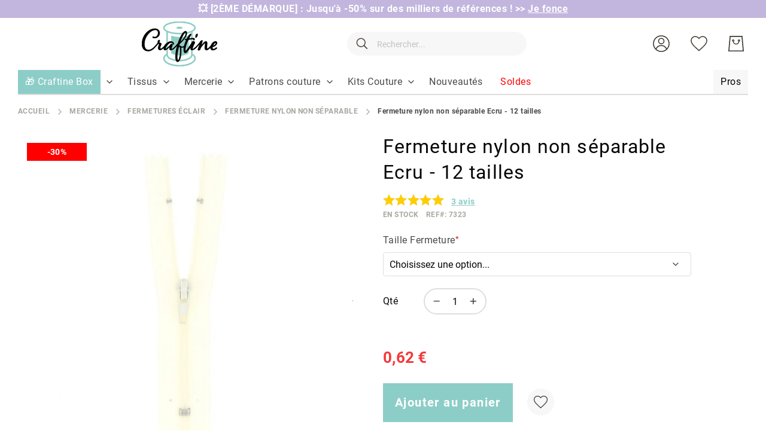

--- FILE ---
content_type: text/html; charset=UTF-8
request_url: https://www.craftine.com/fermeture-nylon-non-separable-ecru.html
body_size: 39995
content:
 <!doctype html><html lang="fr"><head prefix="og: http://ogp.me/ns# fb: http://ogp.me/ns/fb# product: http://ogp.me/ns/product#"> <meta charset="utf-8"/>
<meta name="title" content="Fermeture nylon non séparable Ecru - 12 tailles"/>
<meta name="description" content="Craftine est une mercerie en ligne qui vous propose un vaste choix de tissus et articles de mercerie. Livraison à domicile ou en relais offerte dès 49 euros."/>
<meta name="keywords" content="Fermeture nylon non séparable Ecru - 12 tailles"/>
<meta name="robots" content="INDEX,FOLLOW"/>
<meta name="viewport" content="width=device-width, initial-scale=1"/>
<meta name="format-detection" content="telephone=no"/>
<meta name="google-site-verification" content="u-Hvj0wNuQa3P0g9mZ4DVmVN7XrIsfvmEPpVJ1ZzoS4"/>
<title>Fermeture nylon non séparable Ecru - 12 tailles</title>
<link  rel="stylesheet" type="text/css"  media="all" href="https://www.craftine.com/static/version1768290928/_cache/merged/a11682ceca3ade0f0857756cda2d29dc.min.css" />
<link  rel="stylesheet" type="text/css"  media="screen and (min-width: 768px)" href="https://www.craftine.com/static/version1768290928/frontend/Amasty/Craftine/fr_FR/css/styles-l.min.css" />

<link  rel="preload" as="font" type="font/woff2" crossorigin="anonymous" href="https://www.craftine.com/static/version1768290928/frontend/Amasty/Craftine/fr_FR/fonts/Blank-Theme-Icons/Blank-Theme-Icons.woff2" />
<link  rel="preload" as="font" type="font/woff2" crossorigin="anonymous" href="https://www.craftine.com/static/version1768290928/frontend/Amasty/Craftine/fr_FR/fonts/roboto/bold/Roboto-700.woff2" />
<link  rel="preload" as="font" type="font/woff2" crossorigin="anonymous" href="https://www.craftine.com/static/version1768290928/frontend/Amasty/Craftine/fr_FR/fonts/roboto/regular/Roboto-400.woff2" />
<link  rel="canonical" href="https://www.craftine.com/fermeture-nylon-non-separable-ecru.html" />
<link  rel="icon" type="image/x-icon" href="https://www.craftine.com/media/favicon/stores/1/favicon-craftine.png" />
<link  rel="shortcut icon" type="image/x-icon" href="https://www.craftine.com/media/favicon/stores/1/favicon-craftine.png" />
<script src="//st1vp8i60d.kameleoon.io/kameleoon.js" fetchpriority="high" async></script> 

<meta name="facebook-domain-verification" content="zpy5xwk6ks2hspcpvcicjhc69gy2bq" />
<meta name="p:domain_verify" content="0d09c6fb198b4644372223ba6a9089b6"/>
<meta name="p:domain_verify" content="qLsokhoLQWsEgkXb9v81Ahvuv69KTa1V"/>
<meta http-equiv="Content-Security-Policy" content="default-src * self blob: data: gap:; style-src * self 'unsafe-inline' blob: data: gap:; script-src * 'self' 'unsafe-eval' 'unsafe-inline' blob: data: gap:; object-src * 'self' blob: data: gap:; img-src * self 'unsafe-inline' blob: data: gap:; connect-src self * 'unsafe-inline' blob: data: gap:; frame-src * self blob: data: gap:;">

<!-- Google Tag Manager -->

<!-- End Google Tag Manager -->

 <meta name="p:domain_verify" content="nzL6lfd2FHevhGiqb8gLEDAJ2nCwUABv"/>        <!-- Google Tag Manager --><script nonce="ZXhtZDIxbWtpZDhzNWVoYWE4OXQxa3BzNnJ6cjdwYzQ="> (() => { document.addEventListener('DOMContentLoaded', function() { window.addEventListener('init-external-scripts', function() { const callGTM = () => { (function(w,d,s,l,i){w[l]=w[l]||[];w[l].push({'gtm.start': new Date().getTime(),event:'gtm.js'});var f=d.getElementsByTagName(s)[0], j=d.createElement(s),dl=l!='dataLayer'?'&l='+l:'';j.async=true;j.src= 'https://metrics.craftine.com/gtm.js?id='+i+dl;f.parentNode.insertBefore(j,f); })(window,document,'script','dataLayer', 'GTM-MGGK9HX'); };  if (typeof require === 'undefined') { return; } require([ 'jquery', 'Amasty_GdprFrontendUi/js/model/cookie', 'jquery/jquery-storageapi' ], function($, cookieModel) { const googleAnalyticsCookieName = '_ga'; $('body').on('amcookie_save amcookie_allow', function () { if (!cookieModel.isCookieAllowed(googleAnalyticsCookieName)) { return; } callGTM(); }.bind(this)); if (!$.cookieStorage.get('amcookie_policy_restriction') || !cookieModel.isCookieAllowed(googleAnalyticsCookieName) ) { return; } callGTM(); });  }, {once: true, passive: true}); }); })(); </script> <!-- End Google Tag Manager -->   <style type="text/css" data-type="criticalCss">.top-promo-wrapper{overflow:hidden;box-sizing:border-box}.page-wrapper>.breadcrumbs{min-height:15px}@media (min-width:640px){.top-promo-wrapper{height:30px;max-height:30px}}@media (max-width:640px){.top-promo-wrapper{height:50px;max-height:50px}}</style> <meta property="og:type" content="product" /><meta property="og:title" content="Fermeture&#x20;nylon&#x20;non&#x20;s&#xE9;parable&#x20;Ecru&#x20;-&#x20;12&#x20;tailles" /><meta property="og:image" content="https://www.craftine.com/media/catalog/product/cache/f3c6e0960d433b6a666f9574ff2de675/f/e/fermeture-nylon-non-separable-ecru.jpg" /><meta property="og:description" content="" /><meta property="og:url" content="https://www.craftine.com/fermeture-nylon-non-separable-ecru.html" /> <meta property="product:price:amount" content="0.62"/> <meta property="product:price:currency" content="EUR"/>  <style type="text/css" data-type="criticalCss">@media all{@media only screen and (max-width:767px){.amasty-jet-theme .am-gallery-placeholder .splide__pagination{bottom:-10px;justify-content:center}.amasty-jet-theme .am-gallery-placeholder .splide__pagination .splide__pagination__page{height:14px;margin:0 8px;width:14px}}.am-gallery-placeholder .image-slide img{display:block;margin:auto}.am-gallery-placeholder .splide__slide{border:1px solid #f7f7f7}.am-gallery-placeholder .splide:not(.thumbnails){flex:1 0 0}.am-gallery-placeholder .splide__arrow_arrow,.am-gallery-placeholder .splide__pagination{opacity:0}.am-gallery-placeholder .splide__pagination{bottom:0;justify-content:flex-start;list-style:none;margin:0;padding:5px 0 0;position:absolute;transform:translateY(100%);transition-delay:.2s;width:100%;z-index:2}.am-gallery-placeholder .splide.is-active .splide__pagination,.am-gallery-placeholder .splide:hover .splide__arrow_arrow{opacity:1}.am-gallery-placeholder .splide__arrow{align-items:center;background:0 0;cursor:pointer;display:flex;height:60%;position:absolute;top:50%;transform:translateY(-50%);width:80px;z-index:1}.am-gallery-placeholder .splide__arrow--prev{justify-content:flex-start;left:0;margin-left:5px}.am-gallery-placeholder .splide__arrow--next{justify-content:flex-end;margin-right:5px;right:0}.am-gallery-placeholder .splide__pagination__page{background:#dfdedd;border:0;border-radius:50%;box-sizing:border-box;height:8px;margin:0 2px;padding:0;position:static;width:8px}.am-gallery-placeholder .splide__pagination__page.is-active{background:#ff6118}.am-gallery-placeholder .splide:not(.thumbnails) .splide__arrow .splide__arrow_arrow{box-sizing:border-box;display:block;height:50px;width:50px}.amasty-jet-theme .am-gallery-placeholder .splide__pagination__page{background:#dfdedd}.amasty-jet-theme .am-gallery-placeholder .splide__pagination__page.is-active{background:#8dcdc7}.amasty-jet-theme .am-gallery-placeholder .splide__slide{border:1px solid #f7f7f7}.splide--draggable .splide__track,.splide--draggable>.splide__slider .splide__track{user-select:none}.splide--fade .splide__track>.splide__list,.splide--fade>.splide__slider .splide__track>.splide__list{display:block}.splide--fade .splide__track>.splide__list>.splide__slide,.splide--fade>.splide__slider .splide__track>.splide__list>.splide__slide{left:0;opacity:0;position:absolute;top:0;z-index:0}.splide,.splide__slide,.splide__slider,.splide__track{position:relative}.splide--fade .splide__track>.splide__list>.splide__slide.is-active,.splide--fade>.splide__slider .splide__track>.splide__list>.splide__slide.is-active{opacity:1;position:relative;z-index:1}.splide__list{backface-visibility:hidden;display:flex;height:100%;margin:0!important;padding:0!important;transform-style:preserve-3d}.splide__pagination{align-items:center;display:flex;flex-wrap:wrap;justify-content:center;margin:0;pointer-events:none}.splide__pagination li{display:inline-block;line-height:1;list-style-type:none;margin:0;pointer-events:auto}.splide{outline:0;visibility:hidden}.splide.is-initialized{visibility:visible}.splide__slide{backface-visibility:hidden;box-sizing:border-box;flex-shrink:0;list-style-type:none!important;margin:0;outline:0}.splide__slide img{vertical-align:bottom}.splide__track{overflow:hidden;z-index:0}}.gallery-placeholder__image.-single,.am-gallery-placeholder img.gallery-placeholder__image{width:100%;max-width:100% !important}.am-gallery-placeholder div.gallery-placeholder__image,.am-gallery-placeholder{display:block;width:100%}@media (max-width:767px){.am-gallery-placeholder{aspect-ratio:697/597}}@media (min-width:768px) and (max-width:1023px){.am-gallery-placeholder{aspect-ratio:402/402}}</style> <style> #confirmBox, .am-related-title > .am-title { background-color: #FFFFFF; }   #confirmBox a, #confirmBox a:hover, #confirmBox a:active, #confirmBox .amrelated-confirm-header { color: #000000; }   .amcart-confirm-buttons .button { color: #FFFFFF; }   .amcart-confirm-buttons .am-btn-left { background-color: #BBBBBB; }   .amcart-confirm-buttons .am-btn-right { background-color: #51c2b9; }   .amcart-confirm-buttons, .amcart-confirm-buttons .checkout, .amcart-confirm-buttons .checkout:hover, .amcart-confirm-buttons .checkout:active, .amcart-message-box, .am-related-box, #am-a-count, #am-a-count:visited, .am-related-title > .am-title { color: #000000; } </style>     
</head><body data-container="body" data-mage-init='{"loaderAjax": {}, "loader": { "icon": "https://www.craftine.com/static/version1768290928/frontend/Amasty/Craftine/fr_FR/images/loader-2.gif"}}' id="html-body" class="amasty-jet-theme page-product-configurable catalog-product-view product-fermeture-nylon-non-separable-ecru categorypath-mercerie-fermetures-eclair-fermeture-nylon-non-separable category-fermeture-nylon-non-separable am-tabs-view am-tabs-allow-default-edit page-layout-1column">               <div class="cookie-status-message" id="cookie-status">The store will not work correctly when cookies are disabled.</div>     <noscript><div class="message global noscript"><div class="content"><p><strong>Javascript est désactivé dans votre navigateur.</strong> <span> Pour une meilleure expérience sur notre site, assurez-vous d’activer JavaScript dans votre navigateur.</span></p></div></div></noscript>       <!-- Google Tag Manager (noscript) --><noscript><iframe src="https://www.googletagmanager.com/ns.html?id=GTM-MGGK9HX" height="0" width="0" style="display:none;visibility:hidden"></iframe></noscript><!-- End Google Tag Manager (noscript) -->    <div class="craftine-top-promo-container"> <div class="widget block block-static-block"><p class="top-promo-wrapper" style="background-color: #C2B6DE;"><strong> &#128165; [2ÈME DÉMARQUE] : Jusqu'à -50% sur des milliers de références ! <a href="https://www.craftine.com/soldes.html">&gt;&gt; <u>Je fonce</u></a></strong></p>

<!--
<p class="top-promo-wrapper" style="background-color:#F26BAA;"><strong> &#128165; [OFFRE FLASH] : -50% sur ces Kits Couture Craftine seulement aujourd'hui ! <a href="https://www.craftine.com/kits-couture.html?product_list_order=price_asc" style="color: #FF4373;">&gt;&gt; <u>Je fonce</u></a></strong></p>

<p class="top-promo-wrapper" style="background-color: #F26BAA; color: #FFFFFF"><strong> [NOUVEAUTÉS] &#128525; Découvrez les Patchs Thermocollants Malicieuse >> <a href="https://www.craftine.com/mercerie/customisation/ecussons.html?product_list_order=new" style="color: #2c04d8;" ><u>Je découvre</u></a></strong></p>

<p class="top-promo-wrapper" style="background-color: #F26BAA; color: #FFFFFF"><strong>&#9200; 24h pour profitez de -20 % sur tous les Minkys <a href="https://www.craftine.com/tissus/enfant/minky.html" style="color: #2c04d8;" ><u>Je fonce</u></a></strong></p>

<p class="top-promo-wrapper" style="background-color: #F26BAA; color: #FFFFFF"><strong> &#128525; Offrez ou offrez-vous la Nouvelle Craftine Box d'Octobre &gt;&gt; <a href="https://www.craftine.com/box" style="color: #2c04d8;" ><u>Je fonce</u></a></strong></p>


<p class="top-promo-wrapper" style="background-color: #EBD7C6; color: #a06f5b;"><strong>&#128525; Offrez ou offrez-vous la Nouvelle Craftine Box de la rentrée &gt;&gt; <a href="https://www.craftine.com/box"><u>Je fonce</u></a></strong> </p>

<p class="top-promo-wrapper"style="background-color: #1770FF; color: #fffff"><strong>&#128020; FRENCH DAYS : Jusqu'à -50% sur + de 3000 références !  &gt;&gt; <a href="https://www.craftine.com/french-days"style="color: white;" >Je fonce</a></strong></p>

<p class="top-promo-wrapper" style="background-color: #E72E71;"><strong>&#x1F525 Du 05 au 14 septembre : Grande Braderie Craftine &gt;&gt; <a href="https://www.craftine.com/braderie" >Je fonce</a></strong></p>

<p class="top-promo-wrapper" style="background-color: #EBD7C6; color: #a06f5b;"><strong>&#128525; Offrez ou offrez-vous la Nouvelle Craftine Box de la rentrée &gt;&gt; <a href="https://www.craftine.com/box"><u>Je fonce</u></a></strong> </p>

<p class="top-promo-wrapper" style="background-color: #E72E71;"><strong>+ que 24H &#9200; Livraison Gratuite dès 29€ en Chrono Relais ! &gt;&gt; <a href="https://www.craftine.com/soldes.html" ><u>Je fonce</u></a></strong></p>

<p class="top-promo-wrapper" style="background-color: #f7b232;"><strong>&#128227; Soldes 3ème démarque : Jusqu'à -70%  &gt;&gt; <a href="https://www.craftine.com/soldes.html"><u>Je fonce</u></a></strong> </p>

<p class="top-promo-wrapper" style="background-color: #fa2e77;">
  &#128165; <strong><a href="https://www.craftine.com/tissus/les-essentiels/tissus-upcycling.html" style="color: white;"><u>DESTOCKAGE UPCYCLING</u></a> I &#128680; <a href="https://www.craftine.com/soldes.html" style="color: white;"><u>SOLDES jusqu'à -70%</u></a></strong></p>

<p class="top-promo-wrapper" style="background-color: #13a10d;">&#128165;<strong> DESTOCKAGE UPCYCLING : Jusqu’à -70% sur nos coupons &gt;&gt;<a href="https://www.craftine.com/tissus/les-essentiels/tissus-upcycling.html"> Je fonce</a></strong></p>

<p class="top-promo-wrapper" style="background-color: #efc83d; color: #15737b;">&#x1F31E;<strong> du 18 au 22 Juin, profitez des Ventes Privées Craftine &gt;&gt;<a href="https://www.craftine.com/ventes-privees"> Je fonce</a></strong></p>
<p class="top-promo-wrapper" style="background-color: #ea625d;"><strong>&#10024;Offrez ou offrez-vous la Nouvelle Craftine Box de juin &gt;&gt; <a href="https://www.craftine.com/box"><u>Je fonce</u></a></strong> </p>
<p class="top-promo-wrapper" style="background-color: #c29f89;"><strong>&#10024; Offrez ou offrez-vous la Nouvelle Craftine Box d'avril &gt;&gt; <a href="https://www.craftine.com/box"><u>Je fonce</u></a></strong> </p>
<p class="top-promo-wrapper" style="background-color: #e71324;">&#127873; <strong> Fête des Mères : nos plus belles idées cadeaux couture sont ici &gt;&gt; <a href="https://www.craftine.com/idees-cadeaux-fete-des-meres" style="color: #ffffff;">Je Craque</a></strong></p>
<p class="top-promo-wrapper" style="background-color: #f4267a;"><strong>&#127800; 15% de remise dès 1 mètre acheté sur cette sélection de tissu avec le code FLASH15 &gt;&gt; <a href="https://www.craftine.com/les-promos.html"><u>Je fonce</u></a></strong> </p>
<p class="top-promo-wrapper" style="background-color: #eb546e;"><strong><a href="https://www.craftine.com/kits-couture/kits-couture-accessoires.html" >&#127873; 1 kit couture accessoire Sweet Flower acheté = 1 patron papier offert avec le code &gt;&gt;&gt; <a href="https://www.craftine.com/kits-couture/kits-couture-accessoires.html">FLOWER</a></strong></p>
<p class="top-promo-wrapper" style="background-color: #c29f89;"><strong>&#10024; Offrez ou offrez-vous la Nouvelle Craftine Box d'avril &gt;&gt; <a href="https://www.craftine.com/box"><u>Je fonce</u></a></strong> </p>
<p class="top-promo-wrapper" style="background-color: #8dcec6;">&#128031; [OFFRE] -10% sur TOUT le site* dès 29€ d'achat jusqu'à jeudi avec le code <a href="https://www.craftine.com/nouveautes.html" ><strong><u>AVRIL10</u></a></strong></p>
<p class="top-promo-wrapper" style="background-color: #862419;"><strong>&#9203; Plus que quelques heures pour recevoir la Nouvelle Craftine box &gt;&gt; <a href="https://www.craftine.com/box"><u>Je fonce</u></a></strong> </p>
<p class="top-promo-wrapper" style="background-color: #f1859c;"><strong><a href="https://www.craftine.com/promo-happyday" >&#128680; -50% dès 2m Achetés sur une Sélection de Tissus ! avec le code &gt;&gt;&gt; <a 
href="https://www.craftine.com/promo-happyday">HAPPYDAY</a></strong></p>
<p class="top-promo-wrapper" style="background-color: #eb546e;"><strong><a href="https://www.craftine.com/patrons-de-couture/patrons-craftine.html" >&#127873; 2 patrons Craftine papier achetés = le 3ème Offert avec le code &gt;&gt;&gt; <a href="https://www.craftine.com/patrons-de-couture/patrons-craftine.html">LOVEPATRON</a></strong></p>
<p class="top-promo-wrapper" style="background-color: #862419;"><strong>&#10024; CRAFTINE BOX : inscrivez-vous vite pour recevoir la Nouvelle Craftine box &gt;&gt; <a href="https://www.craftine.com/box"><u>Je fonce</u></a></strong> </p>
<p class="top-promo-wrapper"><strong>Offrez ou offrez-vous la Nouvelle Craftine Box de février >> <a href="https://www.craftine.com/box" ><u>Je découvre</u></a></strong></p>
<p class="top-promo-wrapper" style="background-color: #be1522;"><strong>&#128227; Soldes Derniers jours : Jusqu'à -70%  &gt;&gt; <a href="https://www.craftine.com/soldes.html"><u>Je fonce</u></a></strong> </p>
<p class="top-promo-wrapper">&#127873; <strong>Offrez ou offrez-vous la Craftine Box de décembre >>> <a href="https://www.craftine.com/box" ><u>Je découvre</u></a></strong></p>
<p class="top-promo-wrapper" style="background-color: #b3162b;">Pas le temps ? &#127873; Optez pour la Carte Cadeau Craftine >>> <a href="https://www.craftine.com/carte-cadeau-craftine.html" ><u>Je Fonce</u></a></p>
<p class="top-promo-wrapper">&#127873; <strong>Offrez ou offrez-vous la Craftine Box de décembre >>> <a href="https://www.craftine.com/box" ><u>Je découvre</u></a></strong></p>
<p class="top-promo-wrapper">Les délais peuvent être légèrement rallongés. Toutes les commandes passées avant le 15/12 seront livrées avant Noël.</p>
<p class="top-promo-wrapper" style="background-color: #c11428;">&#x1F381; <strong>Offrez ou offrez-vous la Craftine Box d'automne &gt;&gt; <a href="https://www.craftine.com/box" style="color: #FFD700;">Je découvre</a></strong></p>
<p class="top-promo-wrapper"><strong>Offrez ou offrez-vous la Craftine Box d'automne >> <a href="https://www.craftine.com/box" ><u>Je découvre</u></a></strong></p>
<p class="top-promo-wrapper"><strong>Offrez ou offrez-vous la Craftine Box d'Automne >> <a href="https://craftine.com/box" ><u>Je découvre</u></a></strong></p>
<p class="top-promo-wrapper"><strong><a href="https://www.craftine.com/patrons-de-couture/patrons-craftine.html" >&#127873; 2 patrons Craftine pdf achetés = le 3ème Offert avec le code &gt;&gt;&gt; <style="color: #f6267b;"><a style="color: #f6267b;" href="https://www.craftine.com/patrons-de-couture/patrons-craftine.html">LOVECOUTURE</a></strong></p>
<p class="top-promo-wrapper" style="background-color: #1c2b3d;">&#x1F413; <strong>FRENCH DAYS Plus que 24H:  Jusqu'à -50% sur +2000 références ! &gt;&gt; <a href="https://www.craftine.com/french-days" style="color: #e95a59;">Je fonce</a></strong></p>
<p class="top-promo-wrapper"><strong>CRAFTINE BOX : <u><a href="https://www.craftine.com/box-couture.html">inscrivez-vous</a></u> vite pour recevoir la box de la rentrée !</strong></p>
<p class="top-promo-wrapper">Nos délais de livraison sont légèrement prolongés en ce moment. Merci de votre compréhension</p>
<p class="top-promo-wrapper"><strong><a href="https://www.craftine.com/nouveautes.html" >[OFFRE FLASH] Livraison gratuite dès 29€ en point relais jusqu'à dimanche 25/08 &gt;&gt;&gt; <style="color: #f6267b;"><a style="color: #f6267b;" href="https://www.craftine.com/nouveautes.html">J'en profite</a></strong></p>
<p class="top-promo-wrapper"><strong>Offrez ou offrez-vous la Craftine Box de la rentrée >> <a href="https://www.craftine.com/box" ><u>Je découvre</u></a></strong></p>
<p class="top-promo-wrapper"><strong>&#x1F525 Du 06 au 08 septembre : Grande Braderie Craftine – Des milliers d'articles jusqu'à -50% &gt;&gt; <a href="https://www.craftine.com/les-promos.html" >Je fonce</a></strong></p>

<p class="top-promo-wrapper" style="background-color: #46b04c;">&#127808; <strong>[OFFRE]</strong> -13% dès 29€ d'achat pour le vendredi 13 : utilisez le code <a href="https://www.craftine.com/nouveautes.html" ><strong><u>vendredi13</u></a></strong></p>

<p class="top-promo-wrapper"><strong>Offrez ou offrez-vous la Nouvelle Craftine Box >> <a href="https://www.craftine.com/box" ><u>Je découvre</u></a></strong></p>
<p class="top-promo-wrapper"><strong>Offrez ou offrez-vous la Nouvelle Craftine Box d'Été >> <a href="https://www.craftine.com/box" ><u>Je découvre</u></a></strong></p>
<p class="top-promo-wrapper"><strong>Offrez ou offrez-vous la Craftine Box>> <a href="https://www.craftine.com/box" ><u>Je découvre</u></a></strong></p>
<p class="top-promo-wrapper"><strong>Dernière Démarque : - 10 % supplémentaire sur une sélection d’articles déjà soldés <style="color: #f6267b;"><a style="color: #f6267b;" href="https://www.craftine.com/soldes.html">&gt;&gt;&gt; JE FONCE</a></strong></p>

<p class="top-promo-wrapper"><strong><a href="https://www.craftine.com/soldes.html" >[OFFRE FLASH] Soldes et Livraison gratuite dès 29€ jusqu'à dimanche 21/07 &gt;&gt;&gt; <style="color: #f6267b;"><a style="color: #f6267b;" href="https://www.craftine.com/soldes.html">J'en profite</a></strong></p>
<p class="top-promo-wrapper"><strong>Dernière Démarque : - 10 % supplémentaire sur une sélection d’articles déjà soldés <style="color: #f6267b;"><a style="color: #f6267b;" href="https://www.craftine.com/soldes.html">&gt;&gt;&gt; JE FONCE</a></strong></p>
<p class="top-promo-wrapper"><strong>[SOLDES] Livraison Gratuite dès 29€ en point relais ! &gt;&gt; <a href="https://www.craftine.com/soldes.html" ><u>Je fonce</u></a></strong></p>
<p class="top-promo-wrapper"><strong>Offrez ou offrez-vous la Nouvelle Craftine Box d'Été >> <a href="https://www.craftine.com/box" ><u>Je découvre</u></a></strong></p>
<p class="top-promo-wrapper" style="background-color: #efc83d; color: #006067;">&#x1F31E;<strong> du 17 au 23 Juin, profitez des Ventes privées Craftine &gt;&gt;<a href="https://www.craftine.com/ventes-privees" style="color: #006067;"> Je fonce</a></strong></p>
<p class="top-promo-wrapper">Découvrez Toutes nos <a href="https://www.craftine.com/tissus/mode/viscose.html" ><strong><u>Nouveautés Viscose</u></a></strong></p>
<p class="top-promo-wrapper"><strong>NOUVEAUTES EN FOLIE dès 45€ en point relais sur +700 tissus &gt;&gt; <a href="https://www.craftine.com/nouveautes.html" >Je découvre</a></strong></p>
<p class="top-promo-wrapper" style="background-color: #eb6c77;">&#x1F381; [OFFRE FLASH] 1 Patron PDF Offert dès 50€ d'achat ! &gt;&gt; <a href="https://www.craftine.com/patrons-de-couture/patrons-craftine.html" ><strong><u>JE FONCE</u></a></strong></p>
<p class="top-promo-wrapper"><strong>Livraison Gratuite dès 45€ en point relais sur +800 tissus &gt;&gt; <a href="https://www.craftine.com/nouveautes.html" ><u>Je fonce</u></a></strong></p>
<p class="top-promo-wrapper"><strong>Les jours fériés peuvent rallonger les délais de livraison. Merci de votre compréhension.</strong></p></strong>
<p class="top-promo-wrapper"><strong><a href="https://www.craftine.com/french-days" ><u>Offres spéciales French Days !</a></u> Les jours fériés peuvent rallonger les délais de livraison. Merci de votre compréhension.</strong></p>
<p class="top-promo-wrapper">En raison du week-end de pâques &#x1F423;, nos délais de livraison sont légèrement prolongés. Merci de votre compréhension</p>
<p class="top-promo-wrapper"><strong><a href="https://www.craftine.com/tissus-pas-cher" >&#10084;&#65039 Plus de 800 Tissus en fin de série à saisir et Livraison Offerte <u>dès 45€ d'achats</u> &#10084;&#65039</a></strong></p>
<p class="top-promo-wrapper"><strong>Du 29 au 1ᵉʳ avril, Grande Braderie Craftine : Tout à - 40 % &gt;&gt; <a href="https://www.craftine.com/braderie" >Je fonce</a></strong></p>
<p class="top-promo-wrapper"><strong>[OFFRE FLASH] Livraison Gratuite dès 29€ en point relais ! &gt;&gt; <a href="https://www.craftine.com/nouveautes.html" ><u>Je fonce</u></a></strong></p>
<p class="top-promo-wrapper"><strong>Offrez ou offrez-vous la Craftine Box de février >> <a href="https://www.craftine.com/box" ><u>Je découvre</u></a></strong></p>
<p class="top-promo-wrapper"><strong>VENTE FLASH : 15% de remise dès 2 mètres avec le code FLASH15 ici ! &gt;&gt; <a href="https://www.craftine.com/tissus.html" >Je fonce</a></strong></p>
<p class="top-promo-wrapper"><strong><a href="https://www.craftine.com/soldes.html" >[OFFRE FLASH] Soldes et Livraison gratuite dès 29€ !&gt;&gt; <style="color: #f6267b;"><a style="color: #f6267b;" href="https://www.craftine.com/soldes.html">J'en profite</a></strong></p>
<p class="top-promo-wrapper" style="background-color: #132a4c;"><strong>CRAFTINE BOX &gt;&gt; <u><a href="https://www.craftine.com/box"><font color="#be9561">inscrivez-vous</font></a></u> vite pour recevoir la Box d'Hiver !</strong>
<p class="top-promo-wrapper"><strong>Du 07 au 09 janvier, profitez des Ventes privées Craftine &gt;&gt; <a href="https://www.craftine.com/ventes-privees" >Je fonce</a></strong></p>
<p class="top-promo-wrapper" style="background-color: red;"><strong><a href="https://www.craftine.com/nouveautes.html" >[OFFRE FLASH] Plus que quelques heures - Livraison Gratuite chez vous dès 35€ !</a></strong></p>
<p class="top-promo-wrapper"><strong>Offrez ou offrez-vous la Craftine Box Hiver chic >> <a href="https://craftine.com/box" ><u>Je découvre</u></a></strong></p>
<p class="top-promo-wrapper" style="background-color: black;"><strong>BLACK WEEK : jusqu'à -60% sur des Milliers de tissus ! <a href="https://www.craftine.com/black-friday">&gt;&gt; <u>Je fonce</u> ⚡</a></strong></p>
<p class="top-promo-wrapper"><strong>FRENCH DAYS : Tout à -50% sur des centaines de tissus !  &gt;&gt; <a href="https://www.craftine.com/french-days" >Je fonce</a></strong></p>
<p class="top-promo-wrapper"><strong>CRAFTINE BOX : <u><a href="https://www.craftine.com/box-couture.html">inscrivez-vous</a></u> vite pour recevoir la box de la rentrée !</strong>
<p class="top-promo-wrapper"><strong>CRAFTINE BOX : <u><a href="https://www.craftine.com/box-couture.html">inscrivez-vous</a></u> vite pour recevoir la box du mois d'août !</strong>

<p class="top-promo-wrapper"><strong>VENTES PRIVEES : de -20 à -50% sur plus de 2000 tissus !  &gt;&gt; <a href="https://www.craftine.com/ventes-privees" >Je fonce</a></strong></p>
<p class="top-promo-wrapper"><strong>Fêtes des mères >> <a href="https://www.craftine.com/offrir-box-couture.html" ><u>Offrez</u></a> la box couture Craftine</strong></p>
<p class="top-promo-wrapper"><strong><a href="https://www.craftine.com/nouveautes.html" >[OFFRE FLASH] Livraison gratuite chez vous dès 19€ !</a></strong></p>
<p class="top-promo-wrapper"><strong>CRAFTINE BOX : <u><a href="https://www.craftine.com/box-couture.html" >inscrivez-vous</a></u> vite pour recevoir la box de printemps !</strong></p>
<p class="top-promo-wrapper"><strong>NOUVEAUTES EN FOLIE &gt;&gt; <a href="https://www.craftine.com/nouveautes.html" >Je découvre</a></strong></p>
<p class="top-promo-wrapper"><strong><a href="https://www.craftine.com/soldes.html" >[OFFRE FLASH] Soldes et Livraison gratuite chez vous dès 19€ !</a></strong></p>
<p class="top-promo-wrapper"><strong><a href="https://www.craftine.com/nouveautes.html" >[OFFRE DE RENTREE] Livraison GRATUITE dès 19€ !</a></strong></p>
<p class="top-promo-wrapper">Nos délais de livraison sont légèrement prolongés. Merci de votre compréhension</p>

<p class="top-promo-wrapper"><strong><a href="https://www.craftine.com/nouveautes.html" >[OFFRE DE NOEL] Livraison GRATUITE chez vous dès 15€ !</a></strong></p>
<p class="top-promo-wrapper"><strong>BLACK WEEKEND : de -20 à -50% sur 1500 tissus ! &gt;&gt; <a href="https://www.craftine.com/black-friday" >Je fonce</a></strong></p>
<p class="top-promo-wrapper"><strong><a href="https://www.craftine.com/nouveautes.html" >[OFFRE WE PROLONGÉ] Livraison gratuite chez vous dès 15€ !</a></strong></p>
<p class="top-promo-wrapper"><strong>VENTE FLASH : 20% de remise dès 1 mètre avec le code FLASH20 ici ! &gt;&gt; <a href="https://www.craftine.com/operation-1-metre.html" >Je fonce</a></strong></p>

<p class="top-promo-wrapper"><strong>Offrez ou offrez-vous la Craftine Box Hiver chic >> <a href="https://craftine.com/box" ><u>Je découvre</u></a></strong></p>
<p class="top-promo-wrapper"><strong>Toujours plus de nouveautés &gt;&gt; <a href="https://www.craftine.com/nouveautes.html" ><u>Je découvre</u></a></strong></p>
<p class="top-promo-wrapper"><strong><a href="https://www.craftine.com/nouveautes.html" >[OFFRE FLASH] Livraison gratuite chez vous dès 15€ !</a></strong></p>
<p class="top-promo-wrapper"><strong>Les nouveautés de la rentrée &gt;&gt; <a href="https://www.craftine.com/nouveautes.html" ><u>Je découvre</u></a></strong></p>
<p class="top-promo-wrapper"><a href="https://www.craftine.com/nouveautes.html" >FRENCH DAYS : livraison à domicile offerte dès 15 euros !</a></p>
<p class="top-promo-wrapper"><strong>CRAFTINE DAYS : jusqu'à -50% pendant 5 jours &gt;&gt; <a href="https://www.craftine.com/craftine-days?product_list_order=new" >Je fonce</a></strong></p>
<p class="top-promo-wrapper"><strong>Du 25 au 28 juin, profitez des Ventes privées Craftine &gt;&gt; <a href="https://www.craftine.com/ventes-privees?product_list_order=new" >Je fonce</a></strong></p>
--></div></div><div class="page-wrapper"><header class="page-header"> <div class="panel wrapper"><div class="panel header">  <div class="greet welcome" data-bind="scope: 'customer'"><!-- ko if: customer().fullname --><span class="logged-in" data-bind="text: new String('Bienvenue, %1 !').replace('%1', customer().fullname)"></span> <!-- /ko --><!-- ko ifnot: customer().fullname --><span class="not-logged-in" data-bind='html:"Bienvenue sur la mercerie en ligne Craftine!"'></span>  <!-- /ko --></div> <a class="action skip contentarea" href="#contentarea"><span> Allez au contenu</span></a>  <ul class="header links">    <li class="authorization-link" data-label="ou" title="Se connecter" aria-label="Se connecter"><a href="https://www.craftine.com/customer/account/login/referer/aHR0cHM6Ly93d3cuY3JhZnRpbmUuY29tL2Zlcm1ldHVyZS1ueWxvbi1ub24tc2VwYXJhYmxlLWVjcnUuaHRtbA~~/"  title="Se connecter" aria-label="Se connecter">Se connecter</a></li>  <li class="nav item"><a href="https://www.craftine.com/faq/">FAQ</a></li> <li><a href="https://www.craftine.com/customer/account/create/" id="idBYr323O3" >Créer un compte</a></li></ul></div></div><div class="header content"> <span data-action="toggle-nav" class="amtheme-navigation-icon" aria-label="Basculer la navigation"><span class="amtheme-icon-box"><span class="amtheme-item -top"></span> <span class="amtheme-item -mid"></span> <span class="amtheme-item -bottom"></span></span></span>  <a class="logo" href="https://www.craftine.com/" title="1" aria-label="store logo"> <img src="https://www.craftine.com/media/logo/stores/1/logo-craftine.png" title="Craftine&#x20;-&#x20;Mercerie&#x20;en&#x20;ligne" alt="Craftine&#x20;-&#x20;Mercerie&#x20;en&#x20;ligne" class="logo-image" width="152" height="65" /></a><div class="amtheme-icons-container"><div class="craftine-auth-container amtheme-header-icon">    <div class="amtheme-myaccount-link switcher"><span class="action toggle switcher-options" data-toggle="dropdown" aria-haspopup="true" data-mage-init='{"dropdown":{}}'><svg class="amtheme-icon"><use xlink:href="#icon-account"/></svg></span> <ul class="dropdown switcher-dropdown" data-target="dropdown"><li> <a href="https://www.craftine.com/customer/account/login/referer/aHR0cHM6Ly93d3cuY3JhZnRpbmUuY29tL2Zlcm1ldHVyZS1ueWxvbi1ub24tc2VwYXJhYmxlLWVjcnUuaHRtbA~~/"  title="Se connecter" aria-label="Se connecter">Se connecter</a></li> <li> <a href="https://www.craftine.com/customer/account/create/" title="S&#039;enregistrer" aria-label="S&#039;enregistrer">S&#039;enregistrer</a></li></ul></div> </div>  <div class="amtheme-header-icon"><a href="https://www.craftine.com/wishlist/" class="amtheme-link" aria-label="Ma liste d’envies" title="Ma liste d’envies" ><svg class="amtheme-icon -hover-bg"><use xlink:href="#icon-wishlist" /></svg><span class="label">Ma liste d’envies</span></a></div> <div data-block="minicart" class="minicart-wrapper amtheme-header-icon" data-amtheme-js="minicart"><a class="action showcart" href="https://www.craftine.com/checkout/cart/" data-bind="scope: 'minicart_content'" aria-label="Mon&#x20;Panier" title="Mon&#x20;Panier" ><svg class="amtheme-icon -hover-bg" focusable="false"><use xlink:href="#icon-cart" /></svg><span class="counter qty empty" data-bind="css: { empty: !!getCartParam('summary_count') == false && !isLoading() }, blockLoader: isLoading"><span class="counter-number"><!-- ko text: getCartParam('summary_count') --><!-- /ko --></span> <span class="counter-label"><!-- ko if: getCartParam('summary_count') --><!-- ko text: getCartParam('summary_count') --><!-- /ko --><!-- ko i18n: 'items' --><!-- /ko --><!-- /ko --></span></span></a>  <div class="block block-minicart " data-role="dropdownDialog" data-mage-init='{"dropdownDialog":{ "appendTo":"[data-block=minicart]", "triggerTarget":".showcart", "timeout": "2000", "closeOnMouseLeave": false, "closeOnEscape": true, "triggerClass":"active", "parentClass":"active", "buttons":[]}}'><div id="minicart-content-wrapper" class="amtheme-minicart-content qty-round" data-bind="scope: 'minicart_content'"><!-- ko template: getTemplate() --><!-- /ko --></div></div> </div></div> <div class="block block-search -header" data-amtheme-js="search"><div class="block block-title">Rechercher</div><div class="block block-content"><form class="form minisearch" id="search_mini_form" action="https://www.craftine.com/catalogsearch/result/" data-amtheme-js="form-minisearch" method="get"><div class="field search"><label class="label" for="search" data-role="minisearch-label">Rechercher</label> <div class="control"><input id="search" data-mage-init='{"quickSearch":{"formSelector":"#search_mini_form","url":"https://www.craftine.com/search/ajax/suggest/","destinationSelector":"#search_autocomplete"} }' type="text" name="q" value="" placeholder="Rechercher..." class="input-text" maxlength="128" role="combobox" aria-haspopup="false" aria-autocomplete="both" autocomplete="off" aria-expanded="false" data-amtheme-js="search-input" /><div id="search_autocomplete" class="search-autocomplete"></div></div></div><div class="actions"><button type="submit" title="Rechercher" class="action search" aria-label="Rechercher" data-amtheme-js="search-btn" ><svg class="amtheme-icon"><use xlink:href="#icon-search" /></svg></button></div><button type="button" title="Réinitialiser" class="action amtheme-reset am-opacity-clear am-no-display-desktop" aria-label="Réinitialiser" data-amtheme-js="search-reset" ><svg class="amtheme-icon -circle -reset"><use xlink:href="#icon-close" /></svg></button> <button type="reset" title="Fermer" class="action amtheme-close am-opacity-clear am-no-display-desktop" aria-label="Fermer" data-amtheme-js="search-close" ><svg class="amtheme-icon"><use xlink:href="#icon-arrow-left-min" /></svg></button></form></div></div></div>  <div class="sections nav-sections"> <div class="section-items nav-sections-items" data-mage-init='{ "collapsible": { "collapsible": true, "active": false, "animate":{ "duration": 200, "easing": "linear"} }}'>   <div class="section-item-content nav-sections-item-content amtheme-menu-block" id="store.menu" data-role="content">  <nav class="navigation" data-action="navigation"><ul data-mage-init='{"menu":{"responsive":true, "expanded":true, "position":{"my":"left top","at":"left bottom"}}}'><li class="level0 category-item level-top ui-menu-item parent">
    <a href="https://www.craftine.com/box" class="level-top ui-menu-item-wrapper box-link" aria-haspopup="true">
        <span>&#127873; Craftine Box</span>
    </a>
    <ul class="level0 submenu ui-menu ui-widget ui-widget-content ui-front" role="menu" aria-expanded="false" style="display: none;" aria-hidden="true">
        <li class="back-btn" data-depth="expanded-depth-0"><strong>Craftine Box</strong></li>
        <li class="level1 nav-5-1 category-item first ui-menu-item">
            <a href="https://www.craftine.com/box" tabindex="-1" role="menuitem" class="ui-menu-item-wrapper">
                <span>S'abonner</span></a>
        </li>
        <li class="level1 nav-5-2 category-item ui-menu-item">
            <a href="https://www.craftine.com/offrir-box-couture.html" tabindex="-1" role="menuitem" class="ui-menu-item-wrapper">
                <span>L'offrir</span></a>
        </li>
        <li class="level1 nav-5-3 category-item ui-menu-item">
            <a href="https://www.craftine.com/kits-couture/box-collector.html" tabindex="-1" role="menuitem" class="ui-menu-item-wrapper">
                <span>Box Collector</span></a>
        </li>
    </ul>
</li><li  class="level0 nav-1 category-item first level-top parent"><a href="https://www.craftine.com/tissus.html"  class="level-top" ><span>Tissus</span></a><ul class="vertical-tabs-wrapper level0 submenu"><li  class="level1 nav-1-1 category-item first parent" data-submenu-height="480"><a href="https://www.craftine.com/tissus/les-essentiels.html" ><span>Les Essentiels</span></a><div class="vertical-tabs-inner"><ul class="level1 submenu"><li  class="level2 nav-1-1-1 category-item first parent"><a href="https://www.craftine.com/tissus/les-essentiels/coton.html" ><span>Coton</span></a><ul class="level2 submenu"><li  class="level3 nav-1-1-1-1 category-item first"><a href="https://www.craftine.com/tissus/les-essentiels/coton/cotons-unis.html" ><span>Cotons Unis</span></a></li><li  class="level3 nav-1-1-1-2 category-item"><a href="https://www.craftine.com/tissus/les-essentiels/coton/cotons-imprimes.html" ><span>Cotons Imprimés</span></a></li><li  class="level3 nav-1-1-1-3 category-item"><a href="https://www.craftine.com/tissus/les-essentiels/coton/coton-lave.html" ><span>Coton Lavé</span></a></li><li  class="level3 nav-1-1-1-4 category-item"><a href="https://www.craftine.com/tissus/les-essentiels/coton/coton-satine.html" ><span>Coton Satiné</span></a></li><li  class="level3 nav-1-1-1-5 category-item"><a href="https://www.craftine.com/tissus/les-essentiels/coton/popeline-unie.html" ><span>Popeline unie</span></a></li><li  class="level3 nav-1-1-1-6 category-item"><a href="https://www.craftine.com/tissus/les-essentiels/coton/polycoton.html" ><span>Polycoton</span></a></li><li  class="level3 nav-1-1-1-7 category-item"><a href="https://www.craftine.com/tissus/les-essentiels/coton/toile-de-coton.html" ><span>Toile de coton</span></a></li><li  class="level3 nav-1-1-1-8 category-item"><a href="https://www.craftine.com/tissus/les-essentiels/coton/voile-de-coton.html" ><span>Voile de coton</span></a></li><li  class="level3 nav-1-1-1-9 category-item"><a href="https://www.craftine.com/tissus/les-essentiels/coton/batiste.html" ><span>Batiste</span></a></li><li  class="level3 nav-1-1-1-10 category-item"><a href="https://www.craftine.com/tissus/les-essentiels/coton/gaze-de-coton.html" ><span>Gaze de coton</span></a></li><li  class="level3 nav-1-1-1-11 category-item last"><a href="https://www.craftine.com/tissus/les-essentiels/coton/etamine.html" ><span>Etamine</span></a></li></ul></li><li  class="level2 nav-1-1-2 category-item"><a href="https://www.craftine.com/tissus/les-essentiels/bord-cote.html" ><span>Bord côte</span></a></li><li  class="level2 nav-1-1-3 category-item"><a href="https://www.craftine.com/tissus/les-essentiels/contact-alimentaire.html" ><span>Contact alimentaire</span></a></li><li  class="level2 nav-1-1-4 category-item"><a href="https://www.craftine.com/tissus/les-essentiels/doublure.html" ><span>Doublure</span></a></li><li  class="level2 nav-1-1-5 category-item parent"><a href="https://www.craftine.com/tissus/les-essentiels/entoilage-vlieseline.html" ><span>Entoilage Vlieseline ®</span></a><ul class="level2 submenu"><li  class="level3 nav-1-1-5-1 category-item first"><a href="https://www.craftine.com/tissus/les-essentiels/entoilage-vlieseline/entoilages-thermocollants-pour-vetements.html" ><span>Entoilages thermocollants pour vêtements</span></a></li><li  class="level3 nav-1-1-5-2 category-item"><a href="https://www.craftine.com/tissus/les-essentiels/entoilage-vlieseline/entoilages-tisses-pour-vetements.html" ><span>Entoilages tissés pour vêtements</span></a></li><li  class="level3 nav-1-1-5-3 category-item"><a href="https://www.craftine.com/tissus/les-essentiels/entoilage-vlieseline/entoilages-pour-travaux-creatifs.html" ><span>Entoilages pour travaux créatifs</span></a></li><li  class="level3 nav-1-1-5-4 category-item"><a href="https://www.craftine.com/tissus/les-essentiels/entoilage-vlieseline/molletons-volumineux.html" ><span>Molletons volumineux</span></a></li><li  class="level3 nav-1-1-5-5 category-item last"><a href="https://www.craftine.com/tissus/les-essentiels/entoilage-vlieseline/bandes-pour-vetements-1.html" ><span>Bandes pour vêtements</span></a></li></ul></li><li  class="level2 nav-1-1-6 category-item"><a href="https://www.craftine.com/tissus/les-essentiels/feutrine.html" ><span>Feutrine</span></a></li><li  class="level2 nav-1-1-7 category-item"><a href="https://www.craftine.com/tissus/les-essentiels/filet.html" ><span>Filet</span></a></li><li  class="level2 nav-1-1-8 category-item"><a href="https://www.craftine.com/tissus/les-essentiels/impermeables-deperlants.html" ><span>Imperméables &amp; déperlants</span></a></li><li  class="level2 nav-1-1-9 category-item"><a href="https://www.craftine.com/tissus/les-essentiels/lin.html" ><span>Lin</span></a></li><li  class="level2 nav-1-1-10 category-item"><a href="https://www.craftine.com/tissus/les-essentiels/mousse.html" ><span>Mousse</span></a></li><li  class="level2 nav-1-1-11 category-item"><a href="https://www.craftine.com/tissus/les-essentiels/ouatine-et-ouate.html" ><span>Ouatine, ouate de rembourrage, molleton</span></a></li><li  class="level2 nav-1-1-12 category-item"><a href="https://www.craftine.com/tissus/les-essentiels/plumetis.html" ><span>Plumetis</span></a></li><li  class="level2 nav-1-1-13 category-item"><a href="https://www.craftine.com/tissus/les-essentiels/polaire.html" ><span>Polaire</span></a></li><li  class="level2 nav-1-1-14 category-item"><a href="https://www.craftine.com/tissus/les-essentiels/satin-duchesse.html" ><span>Satin Duchesse</span></a></li><li  class="level2 nav-1-1-15 category-item"><a href="https://www.craftine.com/tissus/les-essentiels/vichy.html" ><span>Vichy</span></a></li><li  class="level2 nav-1-1-16 category-item"><a href="https://www.craftine.com/tissus/les-essentiels/sport.html" ><span>Sport</span></a></li><li  class="level2 nav-1-1-17 category-item parent"><a href="https://www.craftine.com/tissus/les-essentiels/entoilage-et-produits-vlieseline-r.html" ><span>Entoilage et produits Vlieseline ®</span></a><ul class="level2 submenu"><li  class="level3 nav-1-1-17-1 category-item first"><a href="https://www.craftine.com/tissus/les-essentiels/entoilage-et-produits-vlieseline-r/entoilages-pour-travaux-creatifs.html" ><span>Entoilages pour travaux créatifs</span></a></li><li  class="level3 nav-1-1-17-2 category-item last"><a href="https://www.craftine.com/tissus/les-essentiels/entoilage-et-produits-vlieseline-r/molletons-volumineux.html" ><span>Molletons volumineux</span></a></li></ul></li><li  class="level2 nav-1-1-18 category-item"><a href="https://www.craftine.com/tissus/les-essentiels/tissus-techniques.html" ><span>Tissus Techniques</span></a></li><li  class="level2 nav-1-1-19 category-item"><a href="https://www.craftine.com/tissus/les-essentiels/tissus-upcycling.html" ><span>Tissus Upcycling</span></a></li><li  class="level2 nav-1-1-20 category-item last"><a href="https://www.craftine.com/tissus/les-essentiels/coupon-tissu.html" ><span>Coupon Tissu</span></a></li></ul></div></li><li  class="level1 nav-1-2 category-item parent" data-submenu-height="700"><a href="https://www.craftine.com/tissus/mode.html" ><span>Mode</span></a><div class="vertical-tabs-inner"><ul class="level1 submenu"><li  class="level2 nav-1-2-1 category-item first"><a href="https://www.craftine.com/tissus/mode/viscose.html" ><span>Viscose</span></a></li><li  class="level2 nav-1-2-2 category-item"><a href="https://www.craftine.com/tissus/mode/jersey.html" ><span>Jersey</span></a></li><li  class="level2 nav-1-2-3 category-item"><a href="https://www.craftine.com/tissus/mode/sweat-mode.html" ><span>Sweat</span></a></li><li  class="level2 nav-1-2-4 category-item"><a href="https://www.craftine.com/tissus/mode/fausse-fourrure.html" ><span>Fausse fourrure</span></a></li><li  class="level2 nav-1-2-5 category-item"><a href="https://www.craftine.com/tissus/mode/so-fashion.html" ><span>So Fashion</span></a></li><li  class="level2 nav-1-2-6 category-item"><a href="https://www.craftine.com/tissus/mode/lainage.html" ><span>Lainage</span></a></li><li  class="level2 nav-1-2-7 category-item"><a href="https://www.craftine.com/tissus/mode/crepon.html" ><span>Crépon</span></a></li><li  class="level2 nav-1-2-8 category-item"><a href="https://www.craftine.com/tissus/mode/simili-cuir.html" ><span>Simili cuir d&#039;habillement</span></a></li><li  class="level2 nav-1-2-9 category-item parent"><a href="https://www.craftine.com/tissus/mode/crepe.html" ><span>Crêpe</span></a><ul class="level2 submenu"><li  class="level3 nav-1-2-9-1 category-item first"><a href="https://www.craftine.com/tissus/mode/crepe/crepe-de-viscose.html" ><span>Crêpe de viscose</span></a></li><li  class="level3 nav-1-2-9-2 category-item"><a href="https://www.craftine.com/tissus/mode/crepe/crepe-stretch.html" ><span>Crêpe stretch</span></a></li><li  class="level3 nav-1-2-9-3 category-item"><a href="https://www.craftine.com/tissus/mode/crepe/crepe-georgette.html" ><span>Crêpe georgette</span></a></li><li  class="level3 nav-1-2-9-4 category-item"><a href="https://www.craftine.com/tissus/mode/crepe/crepe-satin-mat.html" ><span>Crêpe satin mat</span></a></li><li  class="level3 nav-1-2-9-5 category-item"><a href="https://www.craftine.com/tissus/mode/crepe/crepe-imprime.html" ><span>Crêpe imprimé</span></a></li><li  class="level3 nav-1-2-9-6 category-item last"><a href="https://www.craftine.com/tissus/mode/crepe/crepe-scuba.html" ><span>Crêpe scuba</span></a></li></ul></li><li  class="level2 nav-1-2-10 category-item parent"><a href="https://www.craftine.com/tissus/mode/dentelle-broderie.html" ><span>Dentelle et broderie</span></a><ul class="level2 submenu"><li  class="level3 nav-1-2-10-1 category-item first"><a href="https://www.craftine.com/tissus/mode/dentelle-broderie/dentelle.html" ><span>Dentelle</span></a></li><li  class="level3 nav-1-2-10-2 category-item"><a href="https://www.craftine.com/tissus/mode/dentelle-broderie/resille.html" ><span>Résille</span></a></li><li  class="level3 nav-1-2-10-3 category-item"><a href="https://www.craftine.com/tissus/mode/dentelle-broderie/broderie-anglaise.html" ><span>Broderie anglaise</span></a></li><li  class="level3 nav-1-2-10-4 category-item last"><a href="https://www.craftine.com/tissus/mode/dentelle-broderie/brode.html" ><span>Brodé</span></a></li></ul></li><li  class="level2 nav-1-2-11 category-item"><a href="https://www.craftine.com/tissus/mode/gabardine.html" ><span>Gabardine &amp; Sergé</span></a></li><li  class="level2 nav-1-2-12 category-item"><a href="https://www.craftine.com/tissus/mode/tweed.html" ><span>Tweed</span></a></li><li  class="level2 nav-1-2-13 category-item"><a href="https://www.craftine.com/tissus/mode/jacquard-2587.html" ><span>Jacquard</span></a></li><li  class="level2 nav-1-2-14 category-item"><a href="https://www.craftine.com/tissus/mode/suedine.html" ><span>Suédine</span></a></li><li  class="level2 nav-1-2-15 category-item"><a href="https://www.craftine.com/tissus/mode/chambray.html" ><span>Chambray</span></a></li><li  class="level2 nav-1-2-16 category-item"><a href="https://www.craftine.com/tissus/mode/wax-africain.html" ><span>Wax</span></a></li><li  class="level2 nav-1-2-17 category-item"><a href="https://www.craftine.com/tissus/mode/tartan-ecossais.html" ><span>Tartan Ecossais</span></a></li><li  class="level2 nav-1-2-18 category-item"><a href="https://www.craftine.com/tissus/mode/prince-de-galles.html" ><span>Prince de Galles</span></a></li><li  class="level2 nav-1-2-19 category-item parent"><a href="https://www.craftine.com/tissus/mode/tissu-velours.html" ><span>Velours</span></a><ul class="level2 submenu"><li  class="level3 nav-1-2-19-1 category-item first"><a href="https://www.craftine.com/tissus/mode/tissu-velours/velours-grosses-cotes.html" ><span>Velours Grosses côtes</span></a></li><li  class="level3 nav-1-2-19-2 category-item"><a href="https://www.craftine.com/tissus/mode/tissu-velours/velours-milleraies.html" ><span>Velours milleraies</span></a></li><li  class="level3 nav-1-2-19-3 category-item"><a href="https://www.craftine.com/tissus/mode/tissu-velours/cotele.html" ><span>Velours côtelé</span></a></li><li  class="level3 nav-1-2-19-4 category-item last"><a href="https://www.craftine.com/tissus/mode/tissu-velours/velours-jersey.html" ><span>Velours jersey</span></a></li></ul></li><li  class="level2 nav-1-2-20 category-item"><a href="https://www.craftine.com/tissus/mode/batik.html" ><span>Batik</span></a></li><li  class="level2 nav-1-2-21 category-item"><a href="https://www.craftine.com/tissus/mode/drap-de-manteau.html" ><span>Drap de manteau</span></a></li><li  class="level2 nav-1-2-22 category-item"><a href="https://www.craftine.com/tissus/mode/voile-mousseline.html" ><span>Voile &amp; Mousseline</span></a></li><li  class="level2 nav-1-2-23 category-item"><a href="https://www.craftine.com/tissus/mode/satin-imprime.html" ><span>Satin Imprimé</span></a></li><li  class="level2 nav-1-2-24 category-item"><a href="https://www.craftine.com/tissus/mode/lycra-maillot-de-bain.html" ><span>Maillot de bain et Lycra</span></a></li><li  class="level2 nav-1-2-25 category-item"><a href="https://www.craftine.com/tissus/mode/neoprene.html" ><span>Néoprène</span></a></li><li  class="level2 nav-1-2-26 category-item"><a href="https://www.craftine.com/tissus/mode/doudoune.html" ><span>Doudoune</span></a></li><li  class="level2 nav-1-2-27 category-item"><a href="https://www.craftine.com/tissus/mode/jeans.html" ><span>Jeans</span></a></li><li  class="level2 nav-1-2-28 category-item"><a href="https://www.craftine.com/tissus/mode/maille.html" ><span>Maille</span></a></li><li  class="level2 nav-1-2-29 category-item"><a href="https://www.craftine.com/tissus/mode/laine-bouillie.html" ><span>Laine bouillie</span></a></li><li  class="level2 nav-1-2-30 category-item"><a href="https://www.craftine.com/tissus/mode/seersucker.html" ><span>Seersucker</span></a></li><li  class="level2 nav-1-2-31 category-item"><a href="https://www.craftine.com/tissus/mode/matelasse.html" ><span>Matelassé</span></a></li><li  class="level2 nav-1-2-32 category-item"><a href="https://www.craftine.com/tissus/mode/bengaline.html" ><span>Bengaline</span></a></li><li  class="level2 nav-1-2-33 category-item"><a href="https://www.craftine.com/tissus/mode/taffetas-1.html" ><span>Taffetas d&#039;habillement</span></a></li><li  class="level2 nav-1-2-34 category-item"><a href="https://www.craftine.com/tissus/mode/sequins.html" ><span>Sequins</span></a></li><li  class="level2 nav-1-2-35 category-item"><a href="https://www.craftine.com/tissus/mode/tailleur.html" ><span>Tailleur</span></a></li><li  class="level2 nav-1-2-36 category-item"><a href="https://www.craftine.com/tissus/mode/chemise.html" ><span>Chemise</span></a></li><li  class="level2 nav-1-2-37 category-item"><a href="https://www.craftine.com/tissus/mode/tencel.html" ><span>Tencel</span></a></li><li  class="level2 nav-1-2-38 category-item last"><a href="https://www.craftine.com/tissus/mode/polyester.html" ><span>Polyester</span></a></li></ul></div></li><li  class="level1 nav-1-3 category-item parent" data-submenu-height="450"><a href="https://www.craftine.com/tissus/enfant.html" ><span>Enfant</span></a><div class="vertical-tabs-inner"><ul class="level1 submenu"><li  class="level2 nav-1-3-1 category-item first parent"><a href="https://www.craftine.com/tissus/enfant/minky.html" ><span>Minky</span></a><ul class="level2 submenu"><li  class="level3 nav-1-3-1-1 category-item first"><a href="https://www.craftine.com/tissus/enfant/minky/minky-pois.html" ><span>Minky à pois</span></a></li><li  class="level3 nav-1-3-1-2 category-item"><a href="https://www.craftine.com/tissus/enfant/minky/minky-ras.html" ><span>Minky ras</span></a></li><li  class="level3 nav-1-3-1-3 category-item"><a href="https://www.craftine.com/tissus/enfant/minky/minky-longs-poils.html" ><span>Minky longs poils</span></a></li><li  class="level3 nav-1-3-1-4 category-item last"><a href="https://www.craftine.com/tissus/enfant/minky/minky-a-cotes.html" ><span>Minky à côtes</span></a></li></ul></li><li  class="level2 nav-1-3-2 category-item"><a href="https://www.craftine.com/tissus/enfant/double-gaze.html" ><span>Double Gaze</span></a></li><li  class="level2 nav-1-3-3 category-item"><a href="https://www.craftine.com/tissus/enfant/triple-gaze.html" ><span>Triple Gaze</span></a></li><li  class="level2 nav-1-3-4 category-item"><a href="https://www.craftine.com/tissus/enfant/doudou.html" ><span>Doudou</span></a></li><li  class="level2 nav-1-3-5 category-item"><a href="https://www.craftine.com/tissus/enfant/tissus-imitation-fourrure-mouton.html" ><span>Mouton</span></a></li><li  class="level2 nav-1-3-6 category-item"><a href="https://www.craftine.com/tissus/enfant/sweat.html" ><span>Sweat Enfant</span></a></li><li  class="level2 nav-1-3-7 category-item"><a href="https://www.craftine.com/tissus/enfant/pique-de-coton.html" ><span>Piqué de coton</span></a></li><li  class="level2 nav-1-3-8 category-item"><a href="https://www.craftine.com/tissus/enfant/matelasse.html" ><span>Matelassé</span></a></li><li  class="level2 nav-1-3-9 category-item"><a href="https://www.craftine.com/tissus/enfant/popelines-imprimees.html" ><span>Popelines imprimées</span></a></li><li  class="level2 nav-1-3-10 category-item"><a href="https://www.craftine.com/tissus/enfant/jersey.html" ><span>Jersey Enfant</span></a></li><li  class="level2 nav-1-3-11 category-item"><a href="https://www.craftine.com/tissus/enfant/enduit.html" ><span>Enduit</span></a></li><li  class="level2 nav-1-3-12 category-item"><a href="https://www.craftine.com/tissus/enfant/flanelle.html" ><span>Flanelle</span></a></li><li  class="level2 nav-1-3-13 category-item"><a href="https://www.craftine.com/tissus/enfant/lange.html" ><span>Lange</span></a></li><li  class="level2 nav-1-3-14 category-item"><a href="https://www.craftine.com/tissus/enfant/softshell.html" ><span>Softshell</span></a></li><li  class="level2 nav-1-3-15 category-item"><a href="https://www.craftine.com/tissus/enfant/tissu-a-colorier.html" ><span>Tissu à colorier</span></a></li><li  class="level2 nav-1-3-16 category-item parent"><a href="https://www.craftine.com/tissus/enfant/tissus-sous-licence.html" ><span>Tissus sous licence</span></a><ul class="level2 submenu"><li  class="level3 nav-1-3-16-1 category-item first"><a href="https://www.craftine.com/tissus/enfant/tissus-sous-licence/harry-potter.html" ><span>Harry Potter</span></a></li><li  class="level3 nav-1-3-16-2 category-item"><a href="https://www.craftine.com/tissus/enfant/tissus-sous-licence/disney.html" ><span>Disney</span></a></li><li  class="level3 nav-1-3-16-3 category-item"><a href="https://www.craftine.com/tissus/enfant/tissus-sous-licence/batman.html" ><span>Batman</span></a></li><li  class="level3 nav-1-3-16-4 category-item"><a href="https://www.craftine.com/tissus/enfant/tissus-sous-licence/reine-des-neiges.html" ><span>Reine des Neiges</span></a></li><li  class="level3 nav-1-3-16-5 category-item"><a href="https://www.craftine.com/tissus/enfant/tissus-sous-licence/star-wars.html" ><span>Star Wars</span></a></li><li  class="level3 nav-1-3-16-6 category-item"><a href="https://www.craftine.com/tissus/enfant/tissus-sous-licence/avengers.html" ><span>Avengers</span></a></li><li  class="level3 nav-1-3-16-7 category-item"><a href="https://www.craftine.com/tissus/enfant/tissus-sous-licence/minions.html" ><span>Minions</span></a></li><li  class="level3 nav-1-3-16-8 category-item"><a href="https://www.craftine.com/tissus/enfant/tissus-sous-licence/hello-kitty.html" ><span>Hello Kitty</span></a></li><li  class="level3 nav-1-3-16-9 category-item"><a href="https://www.craftine.com/tissus/enfant/tissus-sous-licence/marvel.html" ><span>Marvel</span></a></li><li  class="level3 nav-1-3-16-10 category-item last"><a href="https://www.craftine.com/tissus/enfant/tissus-sous-licence/peppa-pig.html" ><span>Peppa Pig</span></a></li></ul></li><li  class="level2 nav-1-3-17 category-item last"><a href="https://www.craftine.com/tissus/enfant/pul.html" ><span>PUL</span></a></li></ul></div></li><li  class="level1 nav-1-4 category-item parent" data-submenu-height="500"><a href="https://www.craftine.com/tissus/deco.html" ><span>Ameublement</span></a><div class="vertical-tabs-inner"><ul class="level1 submenu"><li  class="level2 nav-1-4-1 category-item first"><a href="https://www.craftine.com/tissus/deco/skai-simili-cuir.html" ><span>Simili cuir</span></a></li><li  class="level2 nav-1-4-2 category-item"><a href="https://www.craftine.com/tissus/deco/coton-serge.html" ><span>Coton sergé</span></a></li><li  class="level2 nav-1-4-3 category-item"><a href="https://www.craftine.com/tissus/deco/enduit-2798.html" ><span>Enduit</span></a></li><li  class="level2 nav-1-4-4 category-item parent"><a href="https://www.craftine.com/tissus/deco/eponge.html" ><span>Eponge</span></a><ul class="level2 submenu"><li  class="level3 nav-1-4-4-1 category-item first"><a href="https://www.craftine.com/tissus/deco/eponge/eponge-uni.html" ><span>Eponge uni</span></a></li><li  class="level3 nav-1-4-4-2 category-item"><a href="https://www.craftine.com/tissus/deco/eponge/nid-abeille.html" ><span>Nid d&#039;abeille</span></a></li><li  class="level3 nav-1-4-4-3 category-item"><a href="https://www.craftine.com/tissus/deco/eponge/eponge-bambou.html" ><span>Eponge bambou</span></a></li><li  class="level3 nav-1-4-4-4 category-item last"><a href="https://www.craftine.com/tissus/deco/eponge/velours-eponge.html" ><span>Velours éponge</span></a></li></ul></li><li  class="level2 nav-1-4-5 category-item"><a href="https://www.craftine.com/tissus/deco/satin-uni.html" ><span>Satin</span></a></li><li  class="level2 nav-1-4-6 category-item"><a href="https://www.craftine.com/tissus/deco/suedine-ameublement.html" ><span>Suédine</span></a></li><li  class="level2 nav-1-4-7 category-item"><a href="https://www.craftine.com/tissus/deco/toiles-coton.html" ><span>Toiles coton</span></a></li><li  class="level2 nav-1-4-8 category-item"><a href="https://www.craftine.com/tissus/deco/toiles-coton-canvas.html" ><span>Toiles coton canvas</span></a></li><li  class="level2 nav-1-4-9 category-item"><a href="https://www.craftine.com/tissus/deco/toile-ciree.html" ><span>Toile cirée</span></a></li><li  class="level2 nav-1-4-10 category-item"><a href="https://www.craftine.com/tissus/deco/toile-exterieure.html" ><span>Toile extérieure</span></a></li><li  class="level2 nav-1-4-11 category-item"><a href="https://www.craftine.com/tissus/deco/toile-impermeable.html" ><span>Toile imperméable</span></a></li><li  class="level2 nav-1-4-12 category-item"><a href="https://www.craftine.com/tissus/deco/toile-pvc.html" ><span>Toile PVC</span></a></li><li  class="level2 nav-1-4-13 category-item"><a href="https://www.craftine.com/tissus/deco/toile-transat.html" ><span>Toile Transat</span></a></li><li  class="level2 nav-1-4-14 category-item"><a href="https://www.craftine.com/tissus/deco/toile-de-jute.html" ><span>Toile de jute</span></a></li><li  class="level2 nav-1-4-15 category-item"><a href="https://www.craftine.com/tissus/deco/peaux-de-betes.html" ><span>Peaux de bêtes</span></a></li><li  class="level2 nav-1-4-16 category-item"><a href="https://www.craftine.com/tissus/deco/toile-de-jouy.html" ><span>Toile de Jouy</span></a></li><li  class="level2 nav-1-4-17 category-item"><a href="https://www.craftine.com/tissus/deco/panne-de-velours.html" ><span>Panne de velours</span></a></li><li  class="level2 nav-1-4-18 category-item"><a href="https://www.craftine.com/tissus/deco/burlington.html" ><span>Burlington</span></a></li><li  class="level2 nav-1-4-19 category-item"><a href="https://www.craftine.com/tissus/deco/taffetas.html" ><span>Taffetas d&#039;ameublement</span></a></li><li  class="level2 nav-1-4-20 category-item"><a href="https://www.craftine.com/tissus/deco/jacquard.html" ><span>Jacquard</span></a></li><li  class="level2 nav-1-4-21 category-item parent"><a href="https://www.craftine.com/tissus/deco/tulle.html" ><span>Tulle</span></a><ul class="level2 submenu"><li  class="level3 nav-1-4-21-1 category-item first"><a href="https://www.craftine.com/tissus/deco/tulle/tulle-souple.html" ><span>Tulle souple</span></a></li><li  class="level3 nav-1-4-21-2 category-item"><a href="https://www.craftine.com/tissus/deco/tulle/tulle-rigide.html" ><span>Tulle rigide</span></a></li><li  class="level3 nav-1-4-21-3 category-item last"><a href="https://www.craftine.com/tissus/deco/tulle/tulle-fantaisie.html" ><span>Tulle fantaisie</span></a></li></ul></li><li  class="level2 nav-1-4-22 category-item"><a href="https://www.craftine.com/tissus/deco/lame.html" ><span>Lamé</span></a></li><li  class="level2 nav-1-4-23 category-item"><a href="https://www.craftine.com/tissus/deco/organza.html" ><span>Organza</span></a></li><li  class="level2 nav-1-4-24 category-item"><a href="https://www.craftine.com/tissus/deco/vinyl.html" ><span>Vinyl</span></a></li><li  class="level2 nav-1-4-25 category-item"><a href="https://www.craftine.com/tissus/deco/non-tisse.html" ><span>Non tissé</span></a></li><li  class="level2 nav-1-4-26 category-item"><a href="https://www.craftine.com/tissus/deco/velours-ameublement.html" ><span>Velours d&#039;ameublement</span></a></li><li  class="level2 nav-1-4-27 category-item"><a href="https://www.craftine.com/tissus/deco/voilage.html" ><span>Voilage</span></a></li><li  class="level2 nav-1-4-28 category-item"><a href="https://www.craftine.com/tissus/deco/occultant.html" ><span>Occultant</span></a></li><li  class="level2 nav-1-4-29 category-item"><a href="https://www.craftine.com/tissus/deco/liege.html" ><span>Liège</span></a></li><li  class="level2 nav-1-4-30 category-item"><a href="https://www.craftine.com/tissus/deco/tissu-grande-largeur.html" ><span>Tissu Grande largeur</span></a></li><li  class="level2 nav-1-4-31 category-item"><a href="https://www.craftine.com/tissus/deco/torchons.html" ><span>Torchons</span></a></li><li  class="level2 nav-1-4-32 category-item"><a href="https://www.craftine.com/tissus/deco/moustiquaire.html" ><span>Moustiquaire</span></a></li><li  class="level2 nav-1-4-33 category-item parent"><a href="https://www.craftine.com/tissus/deco/carre-de-tissu.html" ><span>Carré de tissu</span></a><ul class="level2 submenu"><li  class="level3 nav-1-4-33-1 category-item first"><a href="https://www.craftine.com/tissus/deco/carre-de-tissu/carre-jacquard.html" ><span>Carré Jacquard</span></a></li><li  class="level3 nav-1-4-33-2 category-item last"><a href="https://www.craftine.com/tissus/deco/carre-de-tissu/panneau-simili-cuir.html" ><span>Panneau simili cuir</span></a></li></ul></li><li  class="level2 nav-1-4-34 category-item last parent"><a href="https://www.craftine.com/tissus/deco/lin-d-ameublement.html" ><span>Lin d&#039;ameublement</span></a><ul class="level2 submenu"><li  class="level3 nav-1-4-34-1 category-item first last"><a href="https://www.craftine.com/tissus/deco/lin-d-ameublement/lin-imprime.html" ><span>Lin imprimé</span></a></li></ul></li></ul></div></li><li  class="level1 nav-1-5 category-item parent"><a href="https://www.craftine.com/tissus/tissus-bio.html" ><span>Tissus Bio</span></a><div class="vertical-tabs-inner"><ul class="level1 submenu"><li  class="level2 nav-1-5-1 category-item first"><a href="https://www.craftine.com/tissus/tissus-bio/coton-bio.html" ><span>Coton bio</span></a></li><li  class="level2 nav-1-5-2 category-item"><a href="https://www.craftine.com/tissus/tissus-bio/jersey-bio.html" ><span>Jersey bio</span></a></li><li  class="level2 nav-1-5-3 category-item"><a href="https://www.craftine.com/tissus/tissus-bio/bord-cote-bio.html" ><span>Bord côte bio</span></a></li><li  class="level2 nav-1-5-4 category-item"><a href="https://www.craftine.com/tissus/tissus-bio/bebe-bio.html" ><span>Bébé bio</span></a></li><li  class="level2 nav-1-5-5 category-item"><a href="https://www.craftine.com/tissus/tissus-bio/double-gaze-bio.html" ><span>Double gaze bio</span></a></li><li  class="level2 nav-1-5-6 category-item"><a href="https://www.craftine.com/tissus/tissus-bio/polaire-bio.html" ><span>Polaire bio</span></a></li><li  class="level2 nav-1-5-7 category-item"><a href="https://www.craftine.com/tissus/tissus-bio/popeline-bio.html" ><span>Popeline bio</span></a></li><li  class="level2 nav-1-5-8 category-item"><a href="https://www.craftine.com/tissus/tissus-bio/sweat-bio.html" ><span>Sweat bio</span></a></li><li  class="level2 nav-1-5-9 category-item last"><a href="https://www.craftine.com/tissus/tissus-bio/filet-bio.html" ><span>Filet bio</span></a></li></ul></div></li><li  class="level1 nav-1-6 category-item last parent" data-submenu-height="440"><a href="https://www.craftine.com/tissus/shopby.html" ><span>D&#039;autres façons de choisir</span></a><div class="vertical-tabs-inner"><ul class="level1 submenu"><li  class="level2 nav-1-6-1 category-item first parent"><a href="https://www.craftine.com/tissus/shopby/couleur.html" ><span>Par couleur</span></a><ul class="level2 submenu"><li  class="level3 nav-1-6-1-1 category-item first"><a href="https://www.craftine.com/tissus/shopby/couleur/bleu.html" ><span>Bleu</span></a></li><li  class="level3 nav-1-6-1-2 category-item"><a href="https://www.craftine.com/tissus/shopby/couleur/jaune.html" ><span>Jaune</span></a></li><li  class="level3 nav-1-6-1-3 category-item"><a href="https://www.craftine.com/tissus/shopby/couleur/rouge.html" ><span>Rouge</span></a></li><li  class="level3 nav-1-6-1-4 category-item"><a href="https://www.craftine.com/tissus/shopby/couleur/vert.html" ><span>Vert</span></a></li><li  class="level3 nav-1-6-1-5 category-item"><a href="https://www.craftine.com/tissus/shopby/couleur/orange.html" ><span>Orange</span></a></li><li  class="level3 nav-1-6-1-6 category-item"><a href="https://www.craftine.com/tissus/shopby/couleur/rose.html" ><span>Rose</span></a></li><li  class="level3 nav-1-6-1-7 category-item"><a href="https://www.craftine.com/tissus/shopby/couleur/violet.html" ><span>Violet</span></a></li><li  class="level3 nav-1-6-1-8 category-item"><a href="https://www.craftine.com/tissus/shopby/couleur/noir.html" ><span>Noir</span></a></li><li  class="level3 nav-1-6-1-9 category-item"><a href="https://www.craftine.com/tissus/shopby/couleur/gris.html" ><span>Gris</span></a></li><li  class="level3 nav-1-6-1-10 category-item"><a href="https://www.craftine.com/tissus/shopby/couleur/marron.html" ><span>Marron</span></a></li><li  class="level3 nav-1-6-1-11 category-item"><a href="https://www.craftine.com/tissus/shopby/couleur/taupe.html" ><span>Taupe</span></a></li><li  class="level3 nav-1-6-1-12 category-item"><a href="https://www.craftine.com/tissus/shopby/couleur/beige.html" ><span>Beige</span></a></li><li  class="level3 nav-1-6-1-13 category-item"><a href="https://www.craftine.com/tissus/shopby/couleur/ecru.html" ><span>Ecru</span></a></li><li  class="level3 nav-1-6-1-14 category-item"><a href="https://www.craftine.com/tissus/shopby/couleur/blanc.html" ><span>Blanc</span></a></li><li  class="level3 nav-1-6-1-15 category-item last"><a href="https://www.craftine.com/tissus/shopby/couleur/or.html" ><span>Or</span></a></li></ul></li><li  class="level2 nav-1-6-2 category-item parent"><a href="https://www.craftine.com/tissus/shopby/marques.html" ><span>Par marque</span></a><ul class="level2 submenu"><li  class="level3 nav-1-6-2-1 category-item first"><a href="https://www.craftine.com/tissus/shopby/marques/arty.html" ><span>Arty</span></a></li><li  class="level3 nav-1-6-2-2 category-item"><a href="https://www.craftine.com/tissus/shopby/marques/chally.html" ><span>Chally</span></a></li><li  class="level3 nav-1-6-2-3 category-item"><a href="https://www.craftine.com/tissus/shopby/marques/liberty-of-london.html" ><span>Liberty of London</span></a></li><li  class="level3 nav-1-6-2-4 category-item"><a href="https://www.craftine.com/tissus/shopby/marques/dashwood-studio.html" ><span>Dashwood Studio</span></a></li><li  class="level3 nav-1-6-2-5 category-item"><a href="https://www.craftine.com/tissus/shopby/marques/littlebird.html" ><span>LittleBird</span></a></li><li  class="level3 nav-1-6-2-6 category-item"><a href="https://www.craftine.com/tissus/shopby/marques/mc-fabrics.html" ><span>MC Fabrics</span></a></li><li  class="level3 nav-1-6-2-7 category-item"><a href="https://www.craftine.com/tissus/shopby/marques/sweet-flower.html" ><span>Sweet Flower</span></a></li><li  class="level3 nav-1-6-2-8 category-item"><a href="https://www.craftine.com/tissus/shopby/marques/frou-frou.html" ><span>Frou-Frou</span></a></li><li  class="level3 nav-1-6-2-9 category-item"><a href="https://www.craftine.com/tissus/shopby/marques/santoro-london.html" ><span>Santoro London</span></a></li><li  class="level3 nav-1-6-2-10 category-item"><a href="https://www.craftine.com/tissus/shopby/marques/le-tissu-by-domotex.html" ><span>Le tissu by Domotex</span></a></li><li  class="level3 nav-1-6-2-11 category-item"><a href="https://www.craftine.com/tissus/shopby/marques/robert-kaufman.html" ><span>Robert Kaufman</span></a></li><li  class="level3 nav-1-6-2-12 category-item"><a href="https://www.craftine.com/tissus/shopby/marques/qt-fabrics.html" ><span>QT Fabrics</span></a></li><li  class="level3 nav-1-6-2-13 category-item last"><a href="https://www.craftine.com/tissus/shopby/marques/gianni-tessuti.html" ><span>Gianni Tessuti</span></a></li></ul></li><li  class="level2 nav-1-6-3 category-item parent"><a href="https://www.craftine.com/tissus/shopby/certificat.html" ><span>Par certificat</span></a><ul class="level2 submenu"><li  class="level3 nav-1-6-3-1 category-item first"><a href="https://www.craftine.com/tissus/shopby/certificat/oeko-tex.html" ><span>Oeko-Tex</span></a></li><li  class="level3 nav-1-6-3-2 category-item last"><a href="https://www.craftine.com/tissus/shopby/certificat/gots.html" ><span>Gots</span></a></li></ul></li><li  class="level2 nav-1-6-4 category-item"><a href="https://www.craftine.com/tissus/shopby/tissus-noel.html" ><span>Tissu de Noël</span></a></li><li  class="level2 nav-1-6-5 category-item"><a href="https://www.craftine.com/tissus/shopby/tissus-halloween.html" ><span>Halloween</span></a></li><li  class="level2 nav-1-6-6 category-item"><a href="https://www.craftine.com/tissus/shopby/tissu-deguisement.html" ><span>Tissu Déguisement</span></a></li><li  class="level2 nav-1-6-7 category-item"><a href="https://www.craftine.com/tissus/shopby/tissus-automne.html" ><span>Tissus Automne</span></a></li><li  class="level2 nav-1-6-8 category-item last"><a href="https://www.craftine.com/tissus/shopby/tissus-hiver.html" ><span>Tissus Hiver</span></a></li></ul></div></li></ul></li><li  class="level0 nav-2 category-item level-top parent"><a href="https://www.craftine.com/mercerie.html"  class="level-top" ><span>Mercerie</span></a><ul class="vertical-tabs-wrapper level0 submenu"><li  class="level1 nav-2-1 category-item first parent"><a href="https://www.craftine.com/mercerie/rubanerie.html" ><span>Rubanerie</span></a><div class="vertical-tabs-inner"><ul class="level1 submenu"><li  class="level2 nav-2-1-1 category-item first parent"><a href="https://www.craftine.com/mercerie/rubanerie/biais.html" ><span>Biais</span></a><ul class="level2 submenu"><li  class="level3 nav-2-1-1-1 category-item first"><a href="https://www.craftine.com/mercerie/rubanerie/biais/unis.html" ><span>Biais unis</span></a></li><li  class="level3 nav-2-1-1-2 category-item"><a href="https://www.craftine.com/mercerie/rubanerie/biais/biais-imprimes.html" ><span>Biais imprimés</span></a></li><li  class="level3 nav-2-1-1-3 category-item"><a href="https://www.craftine.com/mercerie/rubanerie/biais/jersey.html" ><span>Biais jersey</span></a></li><li  class="level3 nav-2-1-1-4 category-item"><a href="https://www.craftine.com/mercerie/rubanerie/biais/biais-satin.html" ><span>Biais satin</span></a></li><li  class="level3 nav-2-1-1-5 category-item"><a href="https://www.craftine.com/mercerie/rubanerie/biais/biais-imitation-cuir.html" ><span>Biais imitation cuir</span></a></li><li  class="level3 nav-2-1-1-6 category-item"><a href="https://www.craftine.com/mercerie/rubanerie/biais/lurex.html" ><span>Biais lurex</span></a></li><li  class="level3 nav-2-1-1-7 category-item"><a href="https://www.craftine.com/mercerie/rubanerie/biais/picot.html" ><span>Biais picot</span></a></li><li  class="level3 nav-2-1-1-8 category-item last"><a href="https://www.craftine.com/mercerie/rubanerie/biais/pique-de-coton.html" ><span>Biais piqué de coton</span></a></li></ul></li><li  class="level2 nav-2-1-2 category-item"><a href="https://www.craftine.com/mercerie/rubanerie/passepoil.html" ><span>Passepoil</span></a></li><li  class="level2 nav-2-1-3 category-item parent"><a href="https://www.craftine.com/mercerie/rubanerie/elastique.html" ><span>Elastique</span></a><ul class="level2 submenu"><li  class="level3 nav-2-1-3-1 category-item first"><a href="https://www.craftine.com/mercerie/rubanerie/elastique/plat.html" ><span>Plat</span></a></li><li  class="level3 nav-2-1-3-2 category-item"><a href="https://www.craftine.com/mercerie/rubanerie/elastique/tubulaire.html" ><span>Tubulaire</span></a></li><li  class="level3 nav-2-1-3-3 category-item"><a href="https://www.craftine.com/mercerie/rubanerie/elastique/bord-cote.html" ><span>Bord côte</span></a></li><li  class="level3 nav-2-1-3-4 category-item"><a href="https://www.craftine.com/mercerie/rubanerie/elastique/boutonniere.html" ><span>Boutonnière</span></a></li><li  class="level3 nav-2-1-3-5 category-item"><a href="https://www.craftine.com/mercerie/rubanerie/elastique/lingerie.html" ><span>Lingerie</span></a></li><li  class="level3 nav-2-1-3-6 category-item"><a href="https://www.craftine.com/mercerie/rubanerie/elastique/laminette-lastin.html" ><span>Laminette &amp; Lastin</span></a></li><li  class="level3 nav-2-1-3-7 category-item"><a href="https://www.craftine.com/mercerie/rubanerie/elastique/fronceur-smock.html" ><span>Fronceur &amp; Smock</span></a></li><li  class="level3 nav-2-1-3-8 category-item last"><a href="https://www.craftine.com/mercerie/rubanerie/elastique/lurex.html" ><span>Lurex</span></a></li></ul></li><li  class="level2 nav-2-1-4 category-item"><a href="https://www.craftine.com/mercerie/rubanerie/velcro.html" ><span>Velcro</span></a></li><li  class="level2 nav-2-1-5 category-item"><a href="https://www.craftine.com/mercerie/rubanerie/sangle.html" ><span>Sangle</span></a></li><li  class="level2 nav-2-1-6 category-item parent"><a href="https://www.craftine.com/mercerie/rubanerie/satin.html" ><span>Satin</span></a><ul class="level2 submenu"><li  class="level3 nav-2-1-6-1 category-item first"><a href="https://www.craftine.com/mercerie/rubanerie/satin/uni.html" ><span>Uni</span></a></li><li  class="level3 nav-2-1-6-2 category-item last"><a href="https://www.craftine.com/mercerie/rubanerie/satin/a-motifs.html" ><span>A motifs</span></a></li></ul></li><li  class="level2 nav-2-1-7 category-item"><a href="https://www.craftine.com/mercerie/rubanerie/cordons-cordelieres.html" ><span>Cordons &amp; Cordelières</span></a></li><li  class="level2 nav-2-1-8 category-item"><a href="https://www.craftine.com/mercerie/rubanerie/cordons-spaghetti.html" ><span>Cordons spaghetti</span></a></li><li  class="level2 nav-2-1-9 category-item"><a href="https://www.craftine.com/mercerie/rubanerie/croquet-serpentine.html" ><span>Croquet Serpentine</span></a></li><li  class="level2 nav-2-1-10 category-item"><a href="https://www.craftine.com/mercerie/rubanerie/dentelle.html" ><span>Dentelle</span></a></li><li  class="level2 nav-2-1-11 category-item"><a href="https://www.craftine.com/mercerie/rubanerie/organza.html" ><span>Organza</span></a></li><li  class="level2 nav-2-1-12 category-item"><a href="https://www.craftine.com/mercerie/rubanerie/gros-grain.html" ><span>Gros grain</span></a></li><li  class="level2 nav-2-1-13 category-item"><a href="https://www.craftine.com/mercerie/rubanerie/paillettes.html" ><span>Paillettes</span></a></li><li  class="level2 nav-2-1-14 category-item last parent" data-submenu-height="440"><a href="https://www.craftine.com/mercerie/rubanerie/rubans-galons.html" ><span>Rubans et galons</span></a><ul class="level2 submenu"><li  class="level3 nav-2-1-14-1 category-item first"><a href="https://www.craftine.com/mercerie/rubanerie/rubans-galons/serge.html" ><span>Sergé</span></a></li><li  class="level3 nav-2-1-14-2 category-item"><a href="https://www.craftine.com/mercerie/rubanerie/rubans-galons/rubans-imprimes.html" ><span>Rubans imprimés</span></a></li><li  class="level3 nav-2-1-14-3 category-item"><a href="https://www.craftine.com/mercerie/rubanerie/rubans-galons/ganse.html" ><span>Ganse</span></a></li><li  class="level3 nav-2-1-14-4 category-item"><a href="https://www.craftine.com/mercerie/rubanerie/rubans-galons/pompons.html" ><span>Pompons</span></a></li><li  class="level3 nav-2-1-14-5 category-item"><a href="https://www.craftine.com/mercerie/rubanerie/rubans-galons/galons-imprimes.html" ><span>Galons Couture et Frange</span></a></li><li  class="level3 nav-2-1-14-6 category-item"><a href="https://www.craftine.com/mercerie/rubanerie/rubans-galons/entre-deux.html" ><span>Entre-Deux</span></a></li><li  class="level3 nav-2-1-14-7 category-item"><a href="https://www.craftine.com/mercerie/rubanerie/rubans-galons/broderie-anglaise.html" ><span>Broderie Anglaise</span></a></li><li  class="level3 nav-2-1-14-8 category-item"><a href="https://www.craftine.com/mercerie/rubanerie/rubans-galons/surpiques.html" ><span>Surpiqués</span></a></li><li  class="level3 nav-2-1-14-9 category-item"><a href="https://www.craftine.com/mercerie/rubanerie/rubans-galons/galon-jacquard.html" ><span>Galon Jacquard</span></a></li><li  class="level3 nav-2-1-14-10 category-item"><a href="https://www.craftine.com/mercerie/rubanerie/rubans-galons/ruban-perles.html" ><span>Ruban Perles</span></a></li><li  class="level3 nav-2-1-14-11 category-item"><a href="https://www.craftine.com/mercerie/rubanerie/rubans-galons/velours.html" ><span>Velours</span></a></li><li  class="level3 nav-2-1-14-12 category-item last"><a href="https://www.craftine.com/mercerie/rubanerie/rubans-galons/bobinettes-2m.html" ><span>Bobinettes 2m</span></a></li></ul></li></ul></div></li><li  class="level1 nav-2-2 category-item parent"><a href="https://www.craftine.com/mercerie/outils-couture.html" ><span>Outils couture</span></a><div class="vertical-tabs-inner"><ul class="level1 submenu"><li  class="level2 nav-2-2-1 category-item first parent"><a href="https://www.craftine.com/mercerie/outils-couture/ciseaux-outils-de-coupe.html" ><span>Ciseaux &amp; Outils de coupe</span></a><ul class="level2 submenu"><li  class="level3 nav-2-2-1-1 category-item first"><a href="https://www.craftine.com/mercerie/outils-couture/ciseaux-outils-de-coupe/decouseurs.html" ><span>Découseurs</span></a></li><li  class="level3 nav-2-2-1-2 category-item"><a href="https://www.craftine.com/mercerie/outils-couture/ciseaux-outils-de-coupe/ciseaux-fiskars.html" ><span>Ciseaux de couture Fiskars</span></a></li><li  class="level3 nav-2-2-1-3 category-item"><a href="https://www.craftine.com/mercerie/outils-couture/ciseaux-outils-de-coupe/ciseaux-de-broderie.html" ><span>Ciseaux de broderie</span></a></li><li  class="level3 nav-2-2-1-4 category-item"><a href="https://www.craftine.com/mercerie/outils-couture/ciseaux-outils-de-coupe/cutters.html" ><span>Cutters</span></a></li><li  class="level3 nav-2-2-1-5 category-item"><a href="https://www.craftine.com/mercerie/outils-couture/ciseaux-outils-de-coupe/rasoirs-peluches.html" ><span>Rasoirs peluches</span></a></li><li  class="level3 nav-2-2-1-6 category-item"><a href="https://www.craftine.com/mercerie/outils-couture/ciseaux-outils-de-coupe/ciseaux-de-couture.html" ><span>Ciseaux de couture</span></a></li><li  class="level3 nav-2-2-1-7 category-item"><a href="https://www.craftine.com/mercerie/outils-couture/ciseaux-outils-de-coupe/ciseaux-enfants.html" ><span>Ciseaux enfants</span></a></li><li  class="level3 nav-2-2-1-8 category-item"><a href="https://www.craftine.com/mercerie/outils-couture/ciseaux-outils-de-coupe/ciseaux-cranteurs.html" ><span>Ciseaux cranteurs</span></a></li><li  class="level3 nav-2-2-1-9 category-item last"><a href="https://www.craftine.com/mercerie/outils-couture/ciseaux-outils-de-coupe/coupe-fil.html" ><span>Coupe-fil</span></a></li></ul></li><li  class="level2 nav-2-2-2 category-item"><a href="https://www.craftine.com/mercerie/outils-couture/pinces.html" ><span>Pinces</span></a></li><li  class="level2 nav-2-2-3 category-item"><a href="https://www.craftine.com/mercerie/outils-couture/outils-de-tracage.html" ><span>Outils de traçage</span></a></li><li  class="level2 nav-2-2-4 category-item"><a href="https://www.craftine.com/mercerie/outils-couture/outils-de-mesure.html" ><span>Outils de mesure</span></a></li><li  class="level2 nav-2-2-5 category-item"><a href="https://www.craftine.com/mercerie/outils-couture/outils-de-repassage.html" ><span>Outils de repassage</span></a></li><li  class="level2 nav-2-2-6 category-item parent"><a href="https://www.craftine.com/mercerie/outils-couture/accessoires-machines-a-coudre.html" ><span>Machines à coudre et Accessoires</span></a><ul class="level2 submenu"><li  class="level3 nav-2-2-6-1 category-item first"><a href="https://www.craftine.com/mercerie/outils-couture/accessoires-machines-a-coudre/canettes-machine-a-coudre.html" ><span>Canettes machine à coudre</span></a></li><li  class="level3 nav-2-2-6-2 category-item"><a href="https://www.craftine.com/mercerie/outils-couture/accessoires-machines-a-coudre/eclairage.html" ><span>Eclairage</span></a></li><li  class="level3 nav-2-2-6-3 category-item"><a href="https://www.craftine.com/mercerie/outils-couture/accessoires-machines-a-coudre/huiles-pour-machine-a-coudre.html" ><span>Huiles pour machine à coudre</span></a></li><li  class="level3 nav-2-2-6-4 category-item last"><a href="https://www.craftine.com/mercerie/outils-couture/accessoires-machines-a-coudre/pied-de-biche-machine-a-coudre.html" ><span>Pied de biche machine à coudre</span></a></li></ul></li><li  class="level2 nav-2-2-7 category-item"><a href="https://www.craftine.com/mercerie/outils-couture/patchwork.html" ><span>Patchwork</span></a></li><li  class="level2 nav-2-2-8 category-item parent"><a href="https://www.craftine.com/mercerie/outils-couture/tricot-crochet.html" ><span>Tricot &amp; Crochet</span></a><ul class="level2 submenu"><li  class="level3 nav-2-2-8-1 category-item first"><a href="https://www.craftine.com/mercerie/outils-couture/tricot-crochet/aiguilles-a-tricoter-et-crochets.html" ><span>Aiguilles à Tricoter &amp; Crochets</span></a></li><li  class="level3 nav-2-2-8-2 category-item"><a href="https://www.craftine.com/mercerie/outils-couture/tricot-crochet/fil-et-laine-a-tricoter.html" ><span>Fil et Laine à Tricoter</span></a></li><li  class="level3 nav-2-2-8-3 category-item last"><a href="https://www.craftine.com/mercerie/outils-couture/tricot-crochet/kits-crochet-et-laine.html" ><span>Kits crochet et laine</span></a></li></ul></li><li  class="level2 nav-2-2-9 category-item"><a href="https://www.craftine.com/mercerie/outils-couture/lampes-loupes.html" ><span>Lampes &amp; Loupes</span></a></li><li  class="level2 nav-2-2-10 category-item last"><a href="https://www.craftine.com/mercerie/outils-couture/entretien-du-linge.html" ><span>Entretien du linge</span></a></li></ul></div></li><li  class="level1 nav-2-3 category-item parent"><a href="https://www.craftine.com/mercerie/aiguilles-epingles.html" ><span>Aiguilles &amp; Epingles</span></a><div class="vertical-tabs-inner"><ul class="level1 submenu"><li  class="level2 nav-2-3-1 category-item first parent"><a href="https://www.craftine.com/mercerie/aiguilles-epingles/aiguilles-main.html" ><span>Aiguilles main</span></a><ul class="level2 submenu"><li  class="level3 nav-2-3-1-1 category-item first"><a href="https://www.craftine.com/mercerie/aiguilles-epingles/aiguilles-main/aiguilles-a-coudre.html" ><span>Aiguilles à coudre</span></a></li><li  class="level3 nav-2-3-1-2 category-item"><a href="https://www.craftine.com/mercerie/aiguilles-epingles/aiguilles-main/aiguilles-a-broder.html" ><span>Aiguilles à broder</span></a></li><li  class="level3 nav-2-3-1-3 category-item"><a href="https://www.craftine.com/mercerie/aiguilles-epingles/aiguilles-main/aiguilles-laine.html" ><span>Aiguilles laine</span></a></li><li  class="level3 nav-2-3-1-4 category-item"><a href="https://www.craftine.com/mercerie/aiguilles-epingles/aiguilles-main/aiguilles-a-tapisserie.html" ><span>Aiguilles à tapisserie</span></a></li><li  class="level3 nav-2-3-1-5 category-item"><a href="https://www.craftine.com/mercerie/aiguilles-epingles/aiguilles-main/aiguilles-cuir.html" ><span>Aiguilles cuir</span></a></li><li  class="level3 nav-2-3-1-6 category-item last"><a href="https://www.craftine.com/mercerie/aiguilles-epingles/aiguilles-main/aiguilles-a-repriser.html" ><span>Aiguilles à repriser</span></a></li></ul></li><li  class="level2 nav-2-3-2 category-item"><a href="https://www.craftine.com/mercerie/aiguilles-epingles/aiguilles-machine.html" ><span>Aiguilles machine</span></a></li><li  class="level2 nav-2-3-3 category-item"><a href="https://www.craftine.com/mercerie/aiguilles-epingles/aiguilles-a-tricoter.html" ><span>Aiguilles à tricoter</span></a></li><li  class="level2 nav-2-3-4 category-item"><a href="https://www.craftine.com/mercerie/aiguilles-epingles/epingles.html" ><span>Epingles</span></a></li><li  class="level2 nav-2-3-5 category-item"><a href="https://www.craftine.com/mercerie/aiguilles-epingles/porte-epingles.html" ><span>Porte épingles</span></a></li><li  class="level2 nav-2-3-6 category-item"><a href="https://www.craftine.com/mercerie/aiguilles-epingles/enfile-aiguilles.html" ><span>Enfile-aiguilles</span></a></li><li  class="level2 nav-2-3-7 category-item"><a href="https://www.craftine.com/mercerie/aiguilles-epingles/des-a-coudre.html" ><span>Dés à coudre</span></a></li><li  class="level2 nav-2-3-8 category-item"><a href="https://www.craftine.com/mercerie/aiguilles-epingles/aimants.html" ><span>Aimants</span></a></li><li  class="level2 nav-2-3-9 category-item last"><a href="https://www.craftine.com/mercerie/aiguilles-epingles/pinces-magiques.html" ><span>Pinces magiques</span></a></li></ul></div></li><li  class="level1 nav-2-4 category-item parent"><a href="https://www.craftine.com/mercerie/accessoires-de-couture.html" ><span>Accessoires de couture</span></a><div class="vertical-tabs-inner"><ul class="level1 submenu"><li  class="level2 nav-2-4-1 category-item first parent"><a href="https://www.craftine.com/mercerie/accessoires-de-couture/fils-a-coudre.html" ><span>Fils à coudre</span></a><ul class="level2 submenu"><li  class="level3 nav-2-4-1-1 category-item first"><a href="https://www.craftine.com/mercerie/accessoires-de-couture/fils-a-coudre/fils-gutermann.html" ><span>Fils Gütermann</span></a></li><li  class="level3 nav-2-4-1-2 category-item"><a href="https://www.craftine.com/mercerie/accessoires-de-couture/fils-a-coudre/cone-de-fil.html" ><span>Cône de fil</span></a></li><li  class="level3 nav-2-4-1-3 category-item last"><a href="https://www.craftine.com/mercerie/accessoires-de-couture/fils-a-coudre/fils-a-batir.html" ><span>Fils à bâtir</span></a></li></ul></li><li  class="level2 nav-2-4-2 category-item"><a href="https://www.craftine.com/mercerie/accessoires-de-couture/accessoires-sacs-et-cartables.html" ><span>Accessoires Sacs et Cartables</span></a></li><li  class="level2 nav-2-4-3 category-item"><a href="https://www.craftine.com/mercerie/accessoires-de-couture/appareils-biais.html" ><span>Appareils à biais &amp; Retourne biais</span></a></li><li  class="level2 nav-2-4-4 category-item"><a href="https://www.craftine.com/mercerie/accessoires-de-couture/mannequins-de-couture.html" ><span>Mannequins de couture</span></a></li><li  class="level2 nav-2-4-5 category-item"><a href="https://www.craftine.com/mercerie/accessoires-de-couture/meuble-de-couture.html" ><span>Meuble de Couture</span></a></li><li  class="level2 nav-2-4-6 category-item parent"><a href="https://www.craftine.com/mercerie/accessoires-de-couture/boites-couture-rangement.html" ><span>Boites couture &amp; Rangement</span></a><ul class="level2 submenu"><li  class="level3 nav-2-4-6-1 category-item first"><a href="https://www.craftine.com/mercerie/accessoires-de-couture/boites-couture-rangement/boites-a-couture.html" ><span>Boites à couture</span></a></li><li  class="level3 nav-2-4-6-2 category-item"><a href="https://www.craftine.com/mercerie/accessoires-de-couture/boites-couture-rangement/valises-sacs-de-transport.html" ><span>Valises &amp; Sacs de transport</span></a></li><li  class="level3 nav-2-4-6-3 category-item"><a href="https://www.craftine.com/mercerie/accessoires-de-couture/boites-couture-rangement/boites-en-plastique.html" ><span>Boites en plastique</span></a></li><li  class="level3 nav-2-4-6-4 category-item"><a href="https://www.craftine.com/mercerie/accessoires-de-couture/boites-couture-rangement/travailleuses-bois.html" ><span>Travailleuses bois</span></a></li><li  class="level3 nav-2-4-6-5 category-item last"><a href="https://www.craftine.com/mercerie/accessoires-de-couture/boites-couture-rangement/trousses-a-couture-garnies.html" ><span>Trousses à couture garnies</span></a></li></ul></li><li  class="level2 nav-2-4-7 category-item"><a href="https://www.craftine.com/mercerie/accessoires-de-couture/thermocollants.html" ><span>Thermocollants</span></a></li><li  class="level2 nav-2-4-8 category-item"><a href="https://www.craftine.com/mercerie/accessoires-de-couture/colle-textile-1.html" ><span>Colle textile</span></a></li><li  class="level2 nav-2-4-9 category-item"><a href="https://www.craftine.com/mercerie/accessoires-de-couture/articles-lingerie-corseterie.html" ><span>Articles lingerie &amp; Corseterie</span></a></li><li  class="level2 nav-2-4-10 category-item last"><a href="https://www.craftine.com/mercerie/accessoires-de-couture/epaulettes.html" ><span>Epaulettes</span></a></li></ul></div></li><li  class="level1 nav-2-5 category-item parent"><a href="https://www.craftine.com/mercerie/fermetures-eclair.html" ><span>Fermetures Éclair</span></a><div class="vertical-tabs-inner"><ul class="level1 submenu"><li  class="level2 nav-2-5-1 category-item first"><a href="https://www.craftine.com/mercerie/fermetures-eclair/fermeture-nylon-non-separable.html" ><span>Fermeture nylon non séparable</span></a></li><li  class="level2 nav-2-5-2 category-item"><a href="https://www.craftine.com/mercerie/fermetures-eclair/fermeture-invisible.html" ><span>Fermeture invisible</span></a></li><li  class="level2 nav-2-5-3 category-item"><a href="https://www.craftine.com/mercerie/fermetures-eclair/fermeture-injectee.html" ><span>Fermeture injectée</span></a></li><li  class="level2 nav-2-5-4 category-item"><a href="https://www.craftine.com/mercerie/fermetures-eclair/fermeture-speciale-pantalon.html" ><span>Fermeture spéciale pantalon</span></a></li><li  class="level2 nav-2-5-5 category-item parent"><a href="https://www.craftine.com/mercerie/fermetures-eclair/fermeture-metal.html" ><span>Fermeture métal</span></a><ul class="level2 submenu"><li  class="level3 nav-2-5-5-1 category-item first"><a href="https://www.craftine.com/mercerie/fermetures-eclair/fermeture-metal/fermeture-metal-non-separable.html" ><span>Fermeture métal non séparable</span></a></li><li  class="level3 nav-2-5-5-2 category-item last"><a href="https://www.craftine.com/mercerie/fermetures-eclair/fermeture-metal/fermeture-metal-separable.html" ><span>Fermeture métal séparable</span></a></li></ul></li><li  class="level2 nav-2-5-6 category-item"><a href="https://www.craftine.com/mercerie/fermetures-eclair/tirettes-pour-fermetures-eclair.html" ><span>Tirettes et curseur pour fermetures éclair</span></a></li><li  class="level2 nav-2-5-7 category-item last"><a href="https://www.craftine.com/mercerie/fermetures-eclair/fermeture-impermeable.html" ><span>Fermeture imperméable</span></a></li></ul></div></li><li  class="level1 nav-2-6 category-item parent"><a href="https://www.craftine.com/mercerie/boutons-attaches-et-oeillets.html" ><span>Boutons, attaches et oeillets</span></a><div class="vertical-tabs-inner"><ul class="level1 submenu"><li  class="level2 nav-2-6-1 category-item first parent"><a href="https://www.craftine.com/mercerie/boutons-attaches-et-oeillets/attaches-et-boucles.html" ><span>Attaches et boucles</span></a><ul class="level2 submenu"><li  class="level3 nav-2-6-1-1 category-item first"><a href="https://www.craftine.com/mercerie/boutons-attaches-et-oeillets/attaches-et-boucles/agrafes-rivets.html" ><span>Agrafes &amp; Rivets</span></a></li><li  class="level3 nav-2-6-1-2 category-item"><a href="https://www.craftine.com/mercerie/boutons-attaches-et-oeillets/attaches-et-boucles/boucles.html" ><span>Boucles</span></a></li><li  class="level3 nav-2-6-1-3 category-item"><a href="https://www.craftine.com/mercerie/boutons-attaches-et-oeillets/attaches-et-boucles/embouts-serres-cordon.html" ><span>Bloqueurs, embouts et serres cordon</span></a></li><li  class="level3 nav-2-6-1-4 category-item"><a href="https://www.craftine.com/mercerie/boutons-attaches-et-oeillets/attaches-et-boucles/mousquetons.html" ><span>Mousquetons</span></a></li><li  class="level3 nav-2-6-1-5 category-item last"><a href="https://www.craftine.com/mercerie/boutons-attaches-et-oeillets/attaches-et-boucles/passants.html" ><span>Passants</span></a></li></ul></li><li  class="level2 nav-2-6-2 category-item"><a href="https://www.craftine.com/mercerie/boutons-attaches-et-oeillets/boutons-pression.html" ><span>Boutons pression</span></a></li><li  class="level2 nav-2-6-3 category-item"><a href="https://www.craftine.com/mercerie/boutons-attaches-et-oeillets/boutons-pression-prym-color-snaps.html" ><span>Boutons pression Prym Color Snaps</span></a></li><li  class="level2 nav-2-6-4 category-item parent"><a href="https://www.craftine.com/mercerie/boutons-attaches-et-oeillets/oeillets-couture.html" ><span>Oeillets couture</span></a><ul class="level2 submenu"><li  class="level3 nav-2-6-4-1 category-item first"><a href="https://www.craftine.com/mercerie/boutons-attaches-et-oeillets/oeillets-couture/oeillets-metal.html" ><span>Oeillets métal</span></a></li><li  class="level3 nav-2-6-4-2 category-item last"><a href="https://www.craftine.com/mercerie/boutons-attaches-et-oeillets/oeillets-couture/oeillets-polyester.html" ><span>Oeillets polyester</span></a></li></ul></li><li  class="level2 nav-2-6-5 category-item last parent"><a href="https://www.craftine.com/mercerie/boutons-attaches-et-oeillets/boutons-de-couture.html" ><span>Boutons de couture</span></a><ul class="level2 submenu"><li  class="level3 nav-2-6-5-1 category-item first"><a href="https://www.craftine.com/mercerie/boutons-attaches-et-oeillets/boutons-de-couture/boutons-mode.html" ><span>Boutons mode</span></a></li><li  class="level3 nav-2-6-5-2 category-item"><a href="https://www.craftine.com/mercerie/boutons-attaches-et-oeillets/boutons-de-couture/boutons-nacre.html" ><span>Boutons nacre</span></a></li><li  class="level3 nav-2-6-5-3 category-item"><a href="https://www.craftine.com/mercerie/boutons-attaches-et-oeillets/boutons-de-couture/boutons-bois.html" ><span>Boutons bois</span></a></li><li  class="level3 nav-2-6-5-4 category-item"><a href="https://www.craftine.com/mercerie/boutons-attaches-et-oeillets/boutons-de-couture/boutons-metal.html" ><span>Boutons métal</span></a></li><li  class="level3 nav-2-6-5-5 category-item"><a href="https://www.craftine.com/mercerie/boutons-attaches-et-oeillets/boutons-de-couture/boutons-enfants.html" ><span>Boutons enfants</span></a></li><li  class="level3 nav-2-6-5-6 category-item"><a href="https://www.craftine.com/mercerie/boutons-attaches-et-oeillets/boutons-de-couture/boutons-jeans.html" ><span>Boutons jeans</span></a></li><li  class="level3 nav-2-6-5-7 category-item"><a href="https://www.craftine.com/mercerie/boutons-attaches-et-oeillets/boutons-de-couture/boutons-a-recouvrir.html" ><span>Boutons à recouvrir</span></a></li><li  class="level3 nav-2-6-5-8 category-item"><a href="https://www.craftine.com/mercerie/boutons-attaches-et-oeillets/boutons-de-couture/brandebourgs-pattes-et-buchettes.html" ><span>Brandebourgs, pattes et buchettes</span></a></li><li  class="level3 nav-2-6-5-9 category-item last"><a href="https://www.craftine.com/mercerie/boutons-attaches-et-oeillets/boutons-de-couture/boutons-sur-carte.html" ><span>Boutons sur carte</span></a></li></ul></li></ul></div></li><li  class="level1 nav-2-7 category-item parent"><a href="https://www.craftine.com/mercerie/customisation.html" ><span>Customisation</span></a><div class="vertical-tabs-inner"><ul class="level1 submenu"><li  class="level2 nav-2-7-1 category-item first parent"><a href="https://www.craftine.com/mercerie/customisation/ecussons.html" ><span>Ecussons</span></a><ul class="level2 submenu"><li  class="level3 nav-2-7-1-1 category-item first"><a href="https://www.craftine.com/mercerie/customisation/ecussons/ecussons-sport.html" ><span>Ecussons Sport</span></a></li><li  class="level3 nav-2-7-1-2 category-item"><a href="https://www.craftine.com/mercerie/customisation/ecussons/ecussons-mode.html" ><span>Ecussons Mode</span></a></li><li  class="level3 nav-2-7-1-3 category-item"><a href="https://www.craftine.com/mercerie/customisation/ecussons/ecussons-enfant.html" ><span>Ecussons Enfant</span></a></li><li  class="level3 nav-2-7-1-4 category-item"><a href="https://www.craftine.com/mercerie/customisation/ecussons/ecussons-xxl.html" ><span>Ecussons XXL</span></a></li><li  class="level3 nav-2-7-1-5 category-item last"><a href="https://www.craftine.com/mercerie/customisation/ecussons/ecussons-lettres-anglaises.html" ><span>Ecussons Lettres anglaises</span></a></li></ul></li><li  class="level2 nav-2-7-2 category-item"><a href="https://www.craftine.com/mercerie/customisation/pompons.html" ><span>Pompons</span></a></li><li  class="level2 nav-2-7-3 category-item"><a href="https://www.craftine.com/mercerie/customisation/tampons-encreurs-stickers-textile.html" ><span>Tampons, encreurs &amp; stickers textile</span></a></li><li  class="level2 nav-2-7-4 category-item"><a href="https://www.craftine.com/mercerie/customisation/espadrilles.html" ><span>Espadrilles</span></a></li><li  class="level2 nav-2-7-5 category-item"><a href="https://www.craftine.com/mercerie/customisation/genouilleres-coudieres.html" ><span>Genouillères &amp; Coudières</span></a></li><li  class="level2 nav-2-7-6 category-item"><a href="https://www.craftine.com/mercerie/customisation/stickers-textiles.html" ><span>Stickers textiles</span></a></li><li  class="level2 nav-2-7-7 category-item"><a href="https://www.craftine.com/mercerie/customisation/teinture-textile.html" ><span>Teinture textile</span></a></li><li  class="level2 nav-2-7-8 category-item"><a href="https://www.craftine.com/mercerie/customisation/accessoires-bebe.html" ><span>Accessoires bébé</span></a></li><li  class="level2 nav-2-7-9 category-item last"><a href="https://www.craftine.com/mercerie/customisation/flex-thermocollant.html" ><span>Flex thermocollant</span></a></li></ul></div></li><li  class="level1 nav-2-8 category-item last parent"><a href="https://www.craftine.com/mercerie/broderie.html" ><span>Broderie</span></a><div class="vertical-tabs-inner"><ul class="level1 submenu"><li  class="level2 nav-2-8-1 category-item first"><a href="https://www.craftine.com/mercerie/broderie/tambours-broderie.html" ><span>Tambours à broder</span></a></li><li  class="level2 nav-2-8-2 category-item"><a href="https://www.craftine.com/mercerie/broderie/fils-a-broder.html" ><span>Fils à broder</span></a></li><li  class="level2 nav-2-8-3 category-item"><a href="https://www.craftine.com/mercerie/broderie/kits-broderie.html" ><span>Kits Broderie</span></a></li><li  class="level2 nav-2-8-4 category-item"><a href="https://www.craftine.com/mercerie/broderie/kits-canevas.html" ><span>Kits Canevas</span></a></li><li  class="level2 nav-2-8-5 category-item"><a href="https://www.craftine.com/mercerie/broderie/toiles-a-broder.html" ><span>Toiles à broder</span></a></li><li  class="level2 nav-2-8-6 category-item"><a href="https://www.craftine.com/mercerie/broderie/supports-a-broder.html" ><span>Supports à broder</span></a></li><li  class="level2 nav-2-8-7 category-item"><a href="https://www.craftine.com/mercerie/broderie/accessoires-broderie.html" ><span>Accessoires Broderie</span></a></li><li  class="level2 nav-2-8-8 category-item last"><a href="https://www.craftine.com/mercerie/broderie/stabilisateurs.html" ><span>Stabilisateurs</span></a></li></ul></div></li></ul></li><li  class="level0 nav-3 category-item level-top parent"><a href="https://www.craftine.com/patrons-de-couture.html"  class="level-top" ><span>Patrons couture</span></a><ul class="level0 submenu"><li  class="level1 nav-3-1 category-item first"><a href="https://www.craftine.com/patrons-de-couture/patrons-craftine.html" ><span>Patrons Craftine</span></a></li><li  class="level1 nav-3-2 category-item"><a href="https://www.craftine.com/patrons-de-couture/patrons-burda.html" ><span>Patrons Burda</span></a></li><li  class="level1 nav-3-3 category-item last"><a href="https://www.craftine.com/patrons-de-couture/patrons-new-look.html" ><span>Patrons New Look</span></a></li></ul></li><li  class="level0 nav-4 category-item last level-top parent"><a href="https://www.craftine.com/kits-couture.html"  class="level-top" ><span>Kits Couture</span></a><ul class="level0 submenu"><li  class="level1 nav-4-1 category-item first parent"><a href="https://www.craftine.com/kits-couture/kits-couture-accessoires.html" ><span>Kits Couture Accessoires</span></a></li><li  class="level1 nav-4-2 category-item last"><a href="https://www.craftine.com/kits-couture/kits-couture-vetements.html" ><span>Kits Couture Vêtements</span></a></li></ul></li><li class="nav-item level0 level-top">
    <a class="level-top" href="https://www.craftine.com/nouveautes.html" title="Nouveautés">
        <span>Nouveautés</span>
    </a>
</li>

<li class="nav-item level0 level-top">
    <a class="level-top" href="https://www.craftine.com/soldes.html" title="Soldes" style="color:red">
        <span>Soldes</span>
    </a>
</li>

<li class="nav-item level0 level-top right first">
    <a class="level-top" href="https://www.craftine.com/espace-professionnel" title="Espace professionnel"  style="background:#f7f7f7; color: black;">
        <span>Pros</span>
    </a>
</li>

<!--

<li class="nav-item level0 level-top">
    <a class="level-top" href="https://www.craftine.com/tissus/shopby/tissus-noel.html" title="Noël" style="color:red">
        <span> &#127876; Tissus Noël</span>
    </a>
</li>

<li class="nav-item level0 level-top">
    <a class="level-top" href="https://www.craftine.com/idees-cadeaux" title="Idées Cadeaux"  style="color:green">
        <span> &#127873; Idées Cadeaux</span>
    </a>
</li>

<li class="nav-item level0 level-top">
    <a class="level-top" href="https://www.craftine.com/tissus/shopby/tissus-halloween.html" title="Tissus Halloween" style="color:black">
        <span>&#127875; Halloween</span>
    </a>
</li>

<li class="nav-item level0 level-top">
    <a class="level-top" href="https://www.craftine.com/french-days" title="French Days" style="color:blue">
        <span>&#128020; French Days</span>
    </a>
</li>

<li class="nav-item level0 level-top">
    <a class="level-top" href="https://www.craftine.com/braderie" title="Braderie" style="color:red">
        <span>Braderie</span>
    </a>
</li>

<li class="nav-item level0 level-top">
    <a class="level-top" href="https://www.craftine.com/tissus-pas-cher" title="Fin de série" style="color:red">
        <span>Fin de série</span>
    </a>
</li>

<li class="nav-item level0 level-top">
    <a class="level-top" href="https://www.craftine.com/soldes.html" title="Soldes" style="color:red">
        <span>Soldes</span>
    </a>
</li>

<li class="nav-item level0 level-top">
    <a class="level-top" href="https://www.craftine.com/ventes-privees" title="Ventes Privées" style="color:red">
        <span>Ventes Privées</span>
    </a>
</li>

<li class="nav-item level0 level-top">
    <a class="level-top" href="https://www.craftine.com/tissus-pas-cher" title="Fin de série" style="color:red">
        <span>Fin de série</span>
    </a>
</li>

<li class="nav-item level0 level-top">
    <a class="level-top" href="https://www.craftine.com/tissus-pas-cher" title="Fin de série" style="color:red">
        <span>Fin de série</span>
    </a>
</li>

<li class="nav-item level0 level-top">
    <a class="level-top" href="https://www.craftine.com/les-promos.html" title="Ménage de Printemps" style="color:#f4267a">
        <span>Ménage printemps</span>
    </a>
</li>

<li class="nav-item level0 level-top">
    <a class="level-top" href="https://www.craftine.com/soldes.html" title="Soldes" style="color:red">
        <span>Soldes</span>
    </a>
</li>

<li class="level0 category-item level-top ui-menu-item parent">
    <a href="https://www.craftine.com/box" class="level-top ui-menu-item-wrapper box-link" aria-haspopup="true" role="menuitem">
        <span>&#127873; Craftine Box</span>
    </a>
    <ul class="level0 submenu ui-menu ui-widget ui-widget-content ui-front" role="menu" aria-expanded="false" style="display: none;" aria-hidden="true">
        <li class="back-btn" data-depth="expanded-depth-0"><strong>Craftine Box</strong></li>
        <li class="level1 nav-5-1 category-item first ui-menu-item">
            <a href="https://www.craftine.com/box" tabindex="-1" role="menuitem" class="ui-menu-item-wrapper">
                <span>S'abonner</span></a>
        </li>
        <li class="level1 nav-5-2 category-item ui-menu-item">
            <a href="https://www.craftine.com/offrir-box-couture.html" tabindex="-1" role="menuitem" class="ui-menu-item-wrapper">
                <span>L'offrir</span></a>
        </li>
        <li class="level1 nav-5-3 category-item ui-menu-item">
            <a href="https://www.craftine.com/kits-couture/box-collector.html" tabindex="-1" role="menuitem" class="ui-menu-item-wrapper">
                <span>Box Collector</span></a>
        </li>
    </ul>
</li>

<li class="nav-item level0 level-top">
    <a class="level-top" href="https://www.craftine.com/french-days" title="French Days" style="color:#ec5a5a">
        <span>French Days</span>
    </a>
</li>

<li class="nav-item level0 level-top">
    <a class="level-top" href="https://www.craftine.com/tissus/shopby/tissus-automne.html" title="Automne" style="color:orange">
        <span>Automne</span>
    </a>
</li>

<li class="nav-item level0 level-top">
    <a class="level-top" href="https://www.craftine.com/les-promos.html" title="Braderie" style="color:red">
        <span>Braderie</span>
    </a>
</li>

<li class="nav-item level0 level-top">
    <a class="level-top" href="https://www.craftine.com/soldes.html" title="Soldes" style="color:red">
        <span>Soldes</span>
    </a>
</li>

<li class="nav-item level0 level-top">
    <a class="level-top" href="https://www.craftine.com/ventes-privees" title="Ventes Privées" style="color:red">
        <span>Ventes Privées</span>
    </a>
</li>

<li class="nav-item level0 level-top">
    <a class="level-top" href="https://www.craftine.com/braderie" title="Braderie" style="color:#f5257a">
        <span>Braderie</span>
    </a>
</li>

<li class="nav-item level0 level-top">
    <a class="level-top" href="https://www.craftine.com/idees-cadeaux" title="Idées Cadeaux" style="color:#ad0008">
        <span>Idées Cadeaux</span>
    </a>
</li>

<li class="nav-item level0 level-top">
    <a class="level-top" href="https://www.craftine.com/black-friday" title="Black Friday" style="color:black; font-weight:bold">
        <span>BLACK FRIDAY ⚡</span>
    </a>
</li>

<li class="nav-item level0 level-top">
    <a class="level-top" href="https://www.craftine.com/french-days" title="French Days" style="color:red">
        <span>French Days</span>
    </a>
</li>

<li class="level0 category-item level-top ui-menu-item parent">
    <a href="https://www.craftine.com/offrir-box-couture.html" class="level-top ui-menu-item-wrapper box-link" aria-haspopup="true" role="menuitem" style="background:none; color:#004DC0">
        <span>Noël</span>
    </a>
    <ul class="level0 submenu ui-menu ui-widget ui-widget-content ui-front" role="menu" aria-expanded="false" style="display: none;" aria-hidden="true">
        <li class="back-btn" data-depth="expanded-depth-0"><strong>Ma Craftine Box</strong></li>
        <li class="level1 nav-5-1 category-item first ui-menu-item">
            <a href="https://www.craftine.com/offrir-box-couture.html" tabindex="-1" role="menuitem" class="ui-menu-item-wrapper">
                <span>Offrir la Craftine Box</span></a>
        </li>
        <li class="level1 nav-5-2 category-item ui-menu-item">
            <a href="https://www.craftine.com/tissus/shopby/tissus-noel.html" tabindex="-1" role="menuitem" class="ui-menu-item-wrapper">
                <span>Tissus de Noël</span></a>
        </li>

 <li class="level1 nav-5-3 category-item ui-menu-item">
            <a href="https://www.craftine.com/carte-cadeau-craftine.html" tabindex="-1" role="menuitem" class="ui-menu-item-wrapper">
                <span>Carte cadeau Craftine</span></a>
        </li>
    </ul>
</li>

<li class="nav-item level0 level-top">
    <a class="level-top" href="https://www.craftine.com/tissus/shopby/tissus-noel.html" title="Noël" style="color:red">
        <span>Noël</span>
    </a>
</li>

<li class="nav-item level0 level-top">
    <a class="level-top" href="https://www.craftine.com/black-friday" title="Black Friday" style="color:black; font-weight:bold">
        <span>BLACK FRIDAY ⚡</span>
    </a>
</li>

<li class="nav-item level0 level-top first">
    <a class="level-top" href="https://www.craftine.com/box-couture.html" title="Craftine Box"  style="background:#51c2b8; color: white; padding-left: 12px; padding-right: 12px">
        <span>Ma Craftine Box</span>
    </a>
</li>

<li class="nav-item level0 level-top">
    <a class="level-top" href="https://www.craftine.com/operation-1-metre.html" title="Vente Flash" style="color:red">
        <span>Vente Flash</span>
    </a>
</li>
<li class="nav-item level0 level-top">
    <a class="level-top" href="https://www.craftine.com/craftine-days?product_list_order=new" title="Craftine Days" style="color:red">
        <span>Craftine Days</span>
    </a>
</li>
<li class="nav-item level0 level-top right first">
    <a class="level-top" href="https://www.craftine.com/blog/" title="Blog Craftine - Tutos couture & Actus" style="background:#9aa7a9; color: white;">
        <span>Blog</span>
    </a>
</li>
<li class="nav-item level0 level-top right first">
    <a class="level-top" href="https://www.craftine.com/box-couture.html" title="Craftine Box"  style="background:#51c2b8; color: white;">
        <span>Ma Craftine Box</span>
    </a>
</li>
-->
 </ul></nav></div>   <div class="section-item-title -title nav-sections-item-title amtheme-menu-account amtheme-item -bottom" data-role="title"><svg class="amtheme-icon"><use xlink:href="#icon-account" /></svg> <a class="nav-sections-item-switch" data-toggle="switch" href="#store.links" aria-label="Mon compte">Mon compte</a></div> <div class="section-item-content nav-sections-item-content amtheme-menu-account amtheme-item -bottom" id="store.links" data-role="content"><!-- Account links --></div>     <div class="section-item-content nav-sections-item-content amtheme-menu-wishlist amtheme-item -bottom" id="craftine.mobile.wishlist" data-role="content">   <div class="amtheme-header-icon"><a href="https://www.craftine.com/wishlist/" class="amtheme-link" aria-label="Ma liste d’envies" title="Ma liste d’envies" ><svg class="amtheme-icon -hover-bg"><use xlink:href="#icon-wishlist" /></svg><span class="label">Ma liste d’envies</span></a></div></div></div></div></header>  <div class="breadcrumbs"><ul class="items"> <li class="item home"> <a href="/" title="Accueil">Accueil</a> </li>  <li class="item category-5"> <a href="https://www.craftine.com/mercerie.html" title="Mercerie">Mercerie</a> </li>  <li class="item category-2097"> <a href="https://www.craftine.com/mercerie/fermetures-eclair.html" title="Fermetures Éclair">Fermetures Éclair</a> </li>  <li class="item category-2098"> <a href="https://www.craftine.com/mercerie/fermetures-eclair/fermeture-nylon-non-separable.html" title="Fermeture nylon non séparable">Fermeture nylon non séparable</a> </li>  <li> <strong>Fermeture nylon non séparable Ecru - 12 tailles</strong></li></ul></div><main id="maincontent" class="page-main"><div class="page messages"> <div data-placeholder="messages"></div> <div data-bind="scope: 'messages'" data-amtheme-js="page-messages"><div class="amtheme-messages" data-amtheme-js="amtheme-messages" data-bind="css: { '-sticky-message': isMessageSticky(), '-visible': isVisible() }"><!-- ko if: cookieMessages && cookieMessages.length > 0 --><div aria-atomic="true" role="alert" class="messages" data-bind="foreach: { data: cookieMessages, as: 'message' }"><div data-amtheme-js="message" data-bind=" attr: { class: 'message-' + message.type + ' ' + message.type + ' message', 'data-ui-id': 'message-' + message.type }"><div class="content"><div data-bind="html: $parent.prepareMessageForHtml(message.text)" class="message-text"></div></div></div></div><!-- /ko --><!-- ko if: messages().messages && messages().messages.length > 0 --><div aria-atomic="true" role="alert" class="messages" data-bind="foreach: { data: messages().messages, as: 'message' }"><div data-amtheme-js="message" data-bind=" attr: { class: 'message-' + message.type + ' ' + message.type + ' message', 'data-ui-id': 'message-' + message.type }"><div class="content"><div data-bind="html: $parent.prepareMessageForHtml(message.text)" class="message-text"></div></div></div></div><!-- /ko --></div></div></div> <a id="contentarea" tabindex="-1"></a><div class="columns"><div class="column main"><div class="amtheme-product-wrap"><div class="product media"> <a id="gallery-prev-area" tabindex="-1"></a><div class="action-skip-wrapper"> <a class="action skip gallery-next-area" href="#gallery-next-area"><span> Skip to the end of the images gallery</span></a></div> <style> @media (min-width: 1024px) { .am-gallery-placeholder .gallery-placeholder__image { /* add padding on desktop if thumbs enabled and vertical */  } } @media (max-width: 768px) { .am-gallery-placeholder .gallery-placeholder__image { max-width: 100% !important; } .am-gallery-fullscreen-wrapper > .splide { /* on mobile => no thumbs => full height for wrapper */ /* it is actual if thumbs on the bottom and wrapper height comes inline from js */ max-height: 100% !important; } }</style><div class="am-gallery-placeholder -thumbs-position-left" data-gallery-role="gallery-placeholder"><div class="gallery-placeholder__image "><img nolazyload fetchpriority="high" alt="Fermeture nylon non séparable Ecru - 12 tailles" class="gallery-placeholder__image" width="595" height="595" src="https://www.craftine.com/media/catalog/product/cache/096a53359e2dec69e3d929dc1e0d1e73/f/e/fermeture-nylon-non-separable-ecru.jpg" /></div></div>  <div class="amasty-label-container amasty-label-container-6-7323-prod amasty-label-for-7323" style="display: none; font-weight: bold; text-align: center; background-color: red; ; height: 30px; line-height: 30px; font-size: 14px; color: #ffffff;" data-mage-init='{"Amasty_Label/js/initLabel":{ "mode": "prod", "isAdminArea": "", "config": {"position":"top-left","size":"","path":".fotorama__stage, #amasty-main-container","mode":"prod","move":0,"product":"7323","label":6,"margin":10,"alignment":0,"order":0,"redirect_url":"","tooltip":{"backgroundColor":"","color":"","status":1,"content":""}}, "productId": "7323", "selector": ".amasty-label-container-6-7323-prod" }}'><div class="amlabel-text">-30%</div></div><div class="action-skip-wrapper"> <a class="action skip gallery-prev-area" href="#gallery-prev-area"><span> Skip to the beginning of the images gallery</span></a></div> <a id="gallery-next-area" tabindex="-1"></a></div><div class="amtheme-product-info">   <div class="page-title-wrapper  product"><h1 class="page-title" data-ui-id="page-title-wrapper"   >Fermeture nylon non séparable Ecru - 12 tailles</h1></div><div class="amtheme-short-info">    <div class="netreviews-stars"><span> <div class="netreviews_bg_stars_big headerStars" title="5.00/5"><div><span class="nr-icon nr-star grey"></span><span class="nr-icon nr-star grey"></span><span class="nr-icon nr-star grey"></span><span class="nr-icon nr-star grey"></span><span class="nr-icon nr-star grey"></span></div><div><span class="nr-icon nr-star gold" style="width:20%;"></span><span class="nr-icon nr-star gold" style="width:20%;"></span><span class="nr-icon nr-star gold" style="width:20%;"></span><span class="nr-icon nr-star gold" style="width:20%;"></span><span class="nr-icon nr-star gold" style="width:20%;"></span></div></div><a class="netreviews-stars-link" rel="nofollow"><span>3</span>&nbsp;avis</a></span></div> <div class="product-info-stock-sku">      <div class="stock available" title="Disponibilit&#xE9;"><span>En stock</span></div>     <div class="product attribute id"> <strong class="type">REF#:</strong>  <div class="value" >7323</div></div></div></div>  <div class="min-qty" style="margin-bottom: 5px"></div><div class="product-info-main">   <div class="oney-wrapper oney-product"></div> <div class="product-add-form" ><form data-product-sku="EI_100.154" data-amtheme-js="form" action="https://www.craftine.com/checkout/cart/add/uenc/aHR0cHM6Ly93d3cuY3JhZnRpbmUuY29tL2Zlcm1ldHVyZS1ueWxvbi1ub24tc2VwYXJhYmxlLWVjcnUuaHRtbA~~/product/7323/" method="post" id="product_addtocart_form" class="amtheme-form-cart" ><input type="hidden" name="product" value="7323" /><input type="hidden" name="selected_configurable_option" value="" /><input type="hidden" name="related_product" id="related-products-field" value="" /><input type="hidden" name="item" value="7323" /><input name="form_key" type="hidden" value="bKURkGwsCPOL6m6K" />     <div class="product-options-wrapper qty-round" id="product-options-wrapper" data-hasrequired="&#x2A;&#x20;Champs&#x20;requis"><div class="fieldset" tabindex="0">     <div class="field configurable required"><label class="label" for="attribute233"><span>Taille Fermeture</span></label> <div class="control"><select name="super_attribute[233]" data-selector="super_attribute[233]" data-validate="{required:true}" id="attribute233" class="super-attribute-select"><option value="">Choisissez une option...</option></select></div></div>      </div></div>    <div class="amtheme-add-form-bottom -under">     <div class="box-tocart qty "><div class="fieldset"><div class="field qty amtheme-qty-wrap"><label class="label amtheme-label" for="qty">Qté</label> <div class="control amtheme-qty-box" data-mage-init='{"amQty":{}}'><div class="amtheme-minus" data-amtheme-js="qty-minus" tabindex="0" title="Minus"><svg class="amtheme-icon"><use xlink:href="#icon-minus"/></svg></div><div class="amtheme-plus" data-amtheme-js="qty-plus" tabindex="0" title="Plus"><svg class="amtheme-icon"><use xlink:href="#icon-plus"/></svg></div><input type="number" name="qty" id="qty" min="1" class="input-text qty amtheme-qty" value="1" title="Qté" data-amtheme-js="qty-input" tabindex="0" data-validate="{&quot;required-number&quot;:true,&quot;validate-item-quantity&quot;:{&quot;maxAllowed&quot;:10000}}" /></div></div></div></div>    <div class="product-info-price"> <div class="wrapped-price"><div class="price-box price-final_price" data-role="priceBox" data-product-id="7323" data-price-box="product-id-7323"> <span class="normal-price">  <span class="price-container price-final_price&#x20;tax&#x20;weee"    > <span class="price-label">À partir de</span>  <span  id="product-price-7323"  data-price-amount="0.62" data-price-type="finalPrice" class="price-wrapper " ><span class="price">0,62 €</span></span>   </span></span>  <span class="old-price sly-old-price no-display">  <span class="price-container price-final_price&#x20;tax&#x20;weee" > <span class="price-label">Prix normal</span>  <span  id="old-price-7323"  data-price-amount="0.89" data-price-type="oldPrice" class="price-wrapper " ><span class="price">0,89 €</span></span>  </span></span>  </div></div></div>   <div class="product-options-bottom">    <div class="box-tocart"><div class="fieldset"><div class="actions"><button type="submit" title="Ajouter au panier" class="action primary tocart" data-amtheme-js="addtocart-button" id="product-addtocart-button"><span class="amtheme-title">Ajouter au panier</span></button>   <div id="instant-purchase" data-bind="scope:'instant-purchase'"><!-- ko template: getTemplate() --><!-- /ko --></div></div></div></div>    </div>    <div class="amtheme-actions-wrap"><div class="product-social-links"> <div class="product-addto-links" data-role="add-to-links">   <a href="#" class="action towishlist" data-post='{"action":"https:\/\/www.craftine.com\/wishlist\/index\/add\/","data":{"product":7323,"uenc":"aHR0cHM6Ly93d3cuY3JhZnRpbmUuY29tL2Zlcm1ldHVyZS1ueWxvbi1ub24tc2VwYXJhYmxlLWVjcnUuaHRtbA~~"}}' data-action="add-to-wishlist" title="Ajouter&#x20;&#xE0;&#x20;ma&#x20;liste&#x20;d&#x2019;envie" aria-label="Ajouter&#x20;&#xE0;&#x20;ma&#x20;liste&#x20;d&#x2019;envie"><span class="amtheme-circle-icon"><svg class="amtheme-icon -hover-bg"><use xlink:href="#icon-wishlist"></use></svg></span> <span class="amtheme-title">Ajouter à ma liste d’envie</span></a>   </div>   </div></div></div></form></div> <div class="value">
         <p>
<p><b><a href="https://www.craftine.com/soldes.html" style="color: #FF4373;"> &#128165; 2ème démarque : Jusqu'à -50% >> : CLIQUEZ ICI </a></b></p>
<span style="font-weight: bold;">Modes de livraison</span>
        </p>
        <ul>
          <li>Livraison offerte dès 49€ d'achat en point relais</li>
          <li>Service express : demain chez vous</li>
          <li>Livraison Gratuite en Click & Collect à Gimont</li>
        </ul>
        </div>
  
<!-- 
<p><b><a href="https://www.craftine.com/kits-couture.html?product_list_order=price_asc" style="color: #FF4373;"> &#128165; [OFFRE FLASH] : -50% sur une selection de Kits Couture seulement aujourd'hui ! En cliquant ici</a></b></p>

  <p><b><a href="https://www.craftine.com/kits-couture/kits-couture-vetements.html" style="color: #ff0f17;">&#127873;<strong> 1 kit couture accessoire Pantalon Boogie ou Chemise Groovy acheté = 1 patron papier offert avec le code >>> VELVET</a></b></p></strong> 

<p><b><a href="https://www.craftine.com/tissus/enfant/minky.html" style="color: #e95a59;">&#9200; 24h pour profitez de -20 % sur tous les Minkys: Cliquez ici</a></b></p>

<p><b><a href="https://www.craftine.com/kit-couture-craftine-trench-sahara-camel.html" style="color: #e95a59;">&#127964;&#65039;<strong> Le nouveau Kit Couture Trench Sahara est enfin arrivé : Cliquez ici</a></b></p>


 <p><b><a href="https://www.craftine.com/braderie" style="color: #e95a59;">&#128722;<strong> du 05 au 14 septembre, Grande Braderie Craftine : Cliquez ici</a></b></p>

         <p><b><a href="https://www.craftine.com/soldes.html" style="color: #e95a59;">&#128680;<strong> Nouvelle démarque Jusqu'à -70% &gt;&gt; : CLIQUEZ ICI</a></b></p>
<p><b><a href="https://www.craftine.com/ventes-privees" style="color: #e95a59;">&#x1F31E;<strong> du 18 au 22 juin, profitez des Ventes Privées Craftine : Cliquez ici</a></b></p>
<li>EN CE MOMENT : Frais de port offert dès 29 euros d'achat en Chrono Relais</li> 
    <p><b><a href="https://www.craftine.com/box" style="color: #e95a59;">&#128031; Découvrez la nouvelle Craftine Box</a></b></p>
  <p><b><a href="https://www.craftine.com/kits-couture/kits-couture-accessoires.html" style="color: #ff0f17;">&#127873;<strong> 1 kit couture accessoire Sweet Flower acheté = 1 patron papier offert avec le code >>> FLOWER<p>
--></div></div></div><input name="form_key" type="hidden" value="bKURkGwsCPOL6m6K" /> <div id="authenticationPopup" data-bind="scope:'authenticationPopup', style: {display: 'none'}">  <!-- ko template: getTemplate() --><!-- /ko --> </div>     <div id="monkey_campaign" style="display:none;" data-mage-init='{"campaigncatcher":{"checkCampaignUrl": "https://www.craftine.com/mailchimp/campaign/check/"}}'></div>     <div class="amtheme-productinfo-wrap"><div class="amtheme-productaside-wrap">  <div class="product info detailed" data-amtheme-js="product-info-detailed"> <div class="product data items" data-mage-init='{ "tabs":{ "openedState":"active", "icons": { "header": "amtheme-icon", "activeHeader": "amtheme-icon" } }, "amProductTabCaret":{} }'>  <div class="data item title" id="tab-label-description" data-role="collapsible" data-amtheme-js="item-title"><a class="data switch" id="tab-label-description-title" tabindex="-1" aria-label="label-description-title" data-amtheme-js="description-tab-trigger" data-toggle="trigger" href="#description"><h2>Description et caractéristiques techniques</h2></a></div><div class="data item content" id="description" data-amtheme-js="description" aria-labelledby="tab-label-description-title" data-role="content"><div class="am-custom-tab am-custom-tab-1"><div class="product attribute description"> <div class="value" >Fermeture 100% polyester fine et résistante, non séparable, curseur métallique.

Mailles spirales : 4 mm
Largeur : 2.5 cm</div></div><style>
                    @media only screen and (min-width: 768px) {
                        [id^="tab-label-amcustomtabs_tabs"][data-role="collapsible"] {
                            max-width: 33.333333333333%;
                        }
                    }
                </style></div></div>  </div></div>          <!--:: start verified reviews ::--><div id="netreviews_reviews_tab" ><div id="netreviews_rating_section"><div class="netreviews_rating_header"><img class="netreviews_logo" src="https://www.craftine.com/static/version1768290928/frontend/Amasty/Craftine/fr_FR/images/logo_full_fr.png"/><div><a class="netreviews_certification" target="_blank" href="https://www.avis-verifies.com/avis-clients/craftine.com">Afficher l'attestation de confiance</a><br> <label id="netreviews_informations_label">Avis soumis à un contrôle&nbsp;<div class="nr-icon nr-info"></div></label> <span id="netreviews_informations"><div class="nr-icon nr-exit"></div><ul><li>Pour plus d'informations sur les caractéristiques du contrôle des avis et la possibilité de contacter l'auteur de l'avis, merci de consulter nos &nbsp;<a href="http://www.avis-verifies.com/index.php?page=mod_conditions_utilisation" target="_blank">CGU</a>.</li> <li>Aucune contrepartie n'a été fournie en échange des avis.</li> <li>Les avis sont publiés et conservés pendant une durée de cinq ans .</li> <li>Les avis ne sont pas modifiables : si un client souhaite modifier son avis, il doit contacter Avis Verifiés afin de supprimer l'avis existant, et en publier un nouveau .</li> <li>Les motifs de suppression des avis sont disponibles&nbsp;<a href="http://www.avis-verifies.com/index.php?page=mod_conditions_utilisation#Rejet_de_lavis_de_consommateur" target="_blank">ici</a>.</li></ul></span></div></div><div class="netreviews_rating_content"><div  class="netreviews_global_rating" ><p class="netreviews_note_generale">5<span>&nbsp;/5</span></p><div class="netreviews_bg_stars_big"><div><span class="nr-icon nr-star grey"></span><span class="nr-icon nr-star grey"></span><span class="nr-icon nr-star grey"></span><span class="nr-icon nr-star grey"></span><span class="nr-icon nr-star grey"></span></div><div><span class="nr-icon nr-star gold" style="width:20%;"></span><span class="nr-icon nr-star gold" style="width:20%;"></span><span class="nr-icon nr-star gold" style="width:20%;"></span><span class="nr-icon nr-star gold" style="width:20%;"></span><span class="nr-icon nr-star gold" style="width:20%;"></span></div></div><p class="netreviews_subtitle">Calculé à partir de&nbsp;3&nbsp;avis client(s)</p></div> <div class="netreviews_global_rating_details"><ul class="netreviews_rates_list"><li class="netreviews_rate_list_item" data-rate-filter="1" ><span>1</span> <div class="nr-icon nr-star gold"></div><div class="netreviews_rate_graph"><span class="netreviews_rate_percent" style="height: 1px"><span class="netreviews_rate_total1">0</span></span></div></li> <li class="netreviews_rate_list_item" data-rate-filter="2"><span>2</span> <div class="nr-icon nr-star gold"></div><div class="netreviews_rate_graph"><span class="netreviews_rate_percent" style="height: 1px"><span class="netreviews_rate_total2">0</span></span></div></li> <li class="netreviews_rate_list_item" data-rate-filter="3"><span>3</span> <div class="nr-icon nr-star gold"></div><div class="netreviews_rate_graph"><span class="netreviews_rate_percent" style="height: 1px"><span class="netreviews_rate_total3">0</span></span></div></li> <li class="netreviews_rate_list_item" data-rate-filter="4"><span>4</span> <div class="nr-icon nr-star gold"></div><div class="netreviews_rate_graph"><span class="netreviews_rate_percent" style="height: 1px"><span class="netreviews_rate_total4">0</span></span></div></li> <li class="netreviews_rate_list_item" data-rate-filter="5"><span>5</span> <div class="nr-icon nr-star gold"></div><div class="netreviews_rate_graph"><span class="netreviews_rate_percent" style="height: 101px"><span class="netreviews_rate_total5">3</span></span></div></li></ul></div></div><!-- filtering section --><div class="netreviews_filtering_section"><label for="netreviews_reviews_filter">Trier les avis&nbsp;:</label><select id="netreviews_reviews_filter" name="netreviews_reviews_filter"><option value="no_filter">---</option><option value="newest" selected="selected">Les plus récents</option><option value="oldest">Les plus anciens</option><option value="highest">Notes les plus élevées</option><option value="lowest">Notes les plus basses</option> <option value="most_useful">Les plus utiles</option></select></div></div><!-- reviews section --><div class="netreviews_reviews_section"><div id="avisVerifiesAjaxImage" style="display: none;"></div>     <!-- review --> <div class="netreviews_review_part"><p class="netreviews_customer_name">Client anonyme <span>&nbsp; publié le&nbsp;31/01/2018</span> <span style="font-size: 13px !important;">suite à une commande du&nbsp;23/01/2018</span></p><!-- review rate & stars --><div class="netreviews_review_rate_and_stars"><!-- here --><div><span class="nr-icon nr-star grey"></span><span class="nr-icon nr-star grey"></span><span class="nr-icon nr-star grey"></span><span class="nr-icon nr-star grey"></span><span class="nr-icon nr-star grey"></span></div><div><span class="nr-icon nr-star gold"></span><span class="nr-icon nr-star gold"></span><span class="nr-icon nr-star gold"></span><span class="nr-icon nr-star gold"></span><span class="nr-icon nr-star gold"></span></div><div class="netreviews_reviews_rate">5/5</div></div><p class="netreviews_customer_review">produit conforme</p><!-- Media part -->  </div>   <!-- review --> <div class="netreviews_review_part"><p class="netreviews_customer_name">Client anonyme <span>&nbsp; publié le&nbsp;09/10/2017</span> <span style="font-size: 13px !important;">suite à une commande du&nbsp;28/09/2017</span></p><!-- review rate & stars --><div class="netreviews_review_rate_and_stars"><!-- here --><div><span class="nr-icon nr-star grey"></span><span class="nr-icon nr-star grey"></span><span class="nr-icon nr-star grey"></span><span class="nr-icon nr-star grey"></span><span class="nr-icon nr-star grey"></span></div><div><span class="nr-icon nr-star gold"></span><span class="nr-icon nr-star gold"></span><span class="nr-icon nr-star gold"></span><span class="nr-icon nr-star gold"></span><span class="nr-icon nr-star gold"></span></div><div class="netreviews_reviews_rate">5/5</div></div><p class="netreviews_customer_review">tres bonne qualité produit conforme</p><!-- Media part -->  </div>   <!-- review --> <div class="netreviews_review_part"><p class="netreviews_customer_name">Client anonyme <span>&nbsp; publié le&nbsp;06/04/2017</span> <span style="font-size: 13px !important;">suite à une commande du&nbsp;08/03/2017</span></p><!-- review rate & stars --><div class="netreviews_review_rate_and_stars"><!-- here --><div><span class="nr-icon nr-star grey"></span><span class="nr-icon nr-star grey"></span><span class="nr-icon nr-star grey"></span><span class="nr-icon nr-star grey"></span><span class="nr-icon nr-star grey"></span></div><div><span class="nr-icon nr-star gold"></span><span class="nr-icon nr-star gold"></span><span class="nr-icon nr-star gold"></span><span class="nr-icon nr-star gold"></span><span class="nr-icon nr-star gold"></span></div><div class="netreviews_reviews_rate">5/5</div></div><p class="netreviews_customer_review">rien à dire - très bien</p><!-- Media part -->  </div> </div></div> <!-- Modal --><div id="netreviews_media_modal"><div id="netreviews_media_content"></div><a id="netreviews_media_close">×</a></div><input id="avisVerifiesPageNumber" type="hidden" value="1"/><input id="avisVerifiesAjaxUrl" type="hidden" value="https://www.craftine.com/AvisVerifies/Index/AjaxReviews"/><input id="avisVerifiesProductRef" type="hidden" value="7323"/><input id="avisverifiesNbTotalReviews" type="hidden" value="3"/><input id="avisVerifiesIdwebsite" type="hidden" value="eb05277e-2a4b-4934-65a4-efe2ee5142ed"/><input id="avisverifiesHelpfulURL" type="hidden" value="https://www.avis-verifies.com/index.php?action=act_api_product_reviews_helpful"/><input id="avisverifiesHelpfulErrorMsg" type="hidden" value="Une erreur est survenue."/><input id="avisverifiesHelpfulSuccessMsg" type="hidden" value="Merci, votre vote sera publié prochainement."/><input id="avisverifiesRateFilter" type="hidden" value=""/><!--:: end verified reviews ::--></div></div>  </div></div></main><div class="page-bottom"><div class="content"> <div class="widget block block-static-block"><div class="before-footer-info">
    <ul class="grid-row">
        <li class="sm6 md4 icon-with-text"
            data-bind="mageInit: {'addCustomPopup':{
                                   popupTitle:'Livraison gratuite'}}">
            <div class="inner-wrapper" data-popup="trigger">
                <img src="https://www.craftine.com/media/craftine/footer/Picto_Livraison.png" width="98" height="80" alt="Livraison gratuite" />
                <p class="title">Livraison gratuite</p>
                <p><strong>Click & Collect à Gimont </strong><br/>à domicile dès 59€ <br/>ou en relais dès 49€ <br/></p>
            </div>
            <div class="popup-content" data-popup="content" style="display:none;">
                <strong>Livraison GRATUITE en Click & Collect à Gimont, à domicile dès 59€ ou en point relais dès 49€ d’achat ! Vous n’avez plus de raison de ne pas craquer !</strong>
                <br><br>
                <ul>
                    <li>Livraison à domicile avec Colissimo ou en relais avec Chrono Relais Standard et Mondial Relay</li>
                    <li>Expédition sous 48h</li>
                </ul>
                <a href="https://www.craftine.com/livraisons">En savoir plus</a>
            </div>
        </li>
        <li class="sm6 md4 icon-with-text"
            data-bind="mageInit: {'addCustomPopup':{
                                   popupTitle:'Service Express'}}">
            <div class="inner-wrapper" data-popup="trigger">
                <img src="https://www.craftine.com/media/craftine/footer/Picto_express.png" width="98" height="80" alt="Service Express" />
                <p class="title">Service Express</p>
                <p>demain chez vous en <br/>commandant avant 14H</p>
            </div>
            <div class="popup-content" data-popup="content" style="display:none;">
                <strong>Commandez jusqu'à 14h en choisissant Chrono Relais Express ou Chronopost Domicile, votre commande est expédiée le jour-même avec une livraison dès le lendemain ! </strong>
                <br><br>
                <ul>
                    <li>Expédition prioritaire et Livraison express en 24h</li>
                    <li>Livraison Chrono Relais Express à 5.95€ seulement</li>
                </ul>
                <a href="https://www.craftine.com/livraisons">En savoir plus</a>
            </div>
        </li>
        <li class="sm6 md4 icon-with-text"
            data-bind="mageInit: {'addCustomPopup':{
                                   popupTitle:'Aide et contact'}}">
            <div class="inner-wrapper" data-popup="trigger">
                <img src="https://www.craftine.com/media/craftine/footer/Picto_Communaute.png" width="98" height="80" alt="Aide et contact" />
                <p class="title">Aide et contact</p>
                <p>un service client <br/>à votre écoute</p>
            </div>
            <div class="popup-content" data-popup="content" style="display:none;">
                <strong>un service client à votre écoute</strong>
                <br><br>
                <ul>
                    <li>Par email : <a href="https://www.craftine.com/contact">formulaire de contact</a></li>
                    <li>Par téléphone : 05 54 54 13 10 (09h à 12h00 / 14h00 à 16h30)</li>
                </ul>
            </div>
        </li>
        <li class="sm6 md4 icon-with-text"
            data-bind="mageInit: {'addCustomPopup':{
                                   popupTitle:'Paiement sécurisé'}}">
            <div class="inner-wrapper" data-popup="trigger">
                <img src="https://www.craftine.com/media/craftine/footer/Picto_paiement.png" width="98" height="80" alt="Paiement sécurisé" />
                <p class="title">Paiement sécurisé</p>
                <p>paiement 100%  <br/>sécurisé</p>
            </div>
            <div class="popup-content" data-popup="content" style="display:none;">
                <strong>Chez Craftine, votre paiement est 100% sécurisé ! Pas d’inquiétude, vos données sont protégées.</strong>
                <br><br>
                <ul>
                    <li>Système de paiement sécurisé de la Caisse d'Epargne</li>
                    <li>Transactions protégées contre les interceptions malveillantes</li>
                    <li>Nous ne stockons pas vos données</li>
                </ul>
                <a href="https://www.craftine.com/paiements">En savoir plus</a>
            </div>
        </li>
    </ul>
</div></div></div></div><footer class="page-footer">   <div class="amtheme-backtotop-wrap" data-amtheme-js="backtotop-wrap" tabindex="0"><svg class="amtheme-icon"><use xlink:href="#icon-arrow-left"/></svg><div class="amtheme-label">Retour en Haut</div></div><div class="footer content accordion-list"> <div class="accordion-item propos">
    <strong class="footer-block-title accordion-title">A propos</strong>
    <div class="accordion-content">
        <ul class="links">
            <li><a href="https://www.craftine.com/qui-sommes-nous/">Qui sommes-nous ?</a></li>
            <li><a href="https://www.craftine.com/blog/">Le blog de Craftine</a></li>
            <li><a href="https://www.craftine.com/recrutement/">Recrutement</a></li>
            <li><a href="https://www.craftine.com/cgv/">CGV</a></li>
            <li><a href="https://www.craftine.com/livraisons/">Modes et frais de livraison</a></li>
            <li><a href="https://www.infotridechets.fr" target="_blank">Consignes de tri</a></li>
        </ul>
        <ul class="links">
            <li><a href="https://www.craftine.com/mentions-legales/">Mentions légales</a></li>
            <li><a href="https://www.craftine.com/contact-sav/">Nous contacter</a></li>
            <li><a href="https://www.craftine.com/faq/">FAQ</a></li>
            <li><a href="https://www.craftine.com/retours/">Retours</a></li>
            <li><a href="https://www.craftine.com/paiements/">Moyens de paiement</a></li>
            <li><a href="#" onclick="javascript:__tcfapi('show', 2, function(){}, {jumpAt: 'privacy'})">Afficher le centre de confidentialité</a></li>
        </ul>
        <ul class="links">
            <li><a href="/carte-cadeau-craftine.html">Offrir une carte cadeau</a></li>
            <li><a href="https://www.craftine.com/offrir-box-couture.html">Offrir la Craftine Box</a></li>
            <li><a href="/activation-box-cadeau">Activer ma box cadeau</a></li>
            <li><a href="/box">Box Couture</a></li>
            <li><a href="/tissus-pas-cher">Tissus pas chers</a></li>
        </ul>
    </div>
</div>

<div class="accordion-item newsletter">
    <strong class="footer-block-title accordion-title">Suivez-nous</strong>
    <div class="accordion-content">

        <p>Inscrivez-vous à la newsletter Craftine et suivez nos dernières tendances, actualités, promotions...</p>
        <!-- Begin Mailchimp Signup Form -->
        <link href="//cdn-images.mailchimp.com/embedcode/classic-071822.css" rel="stylesheet" type="text/css">
        <div id="mc_embed_signup">
            <form action="https://craftine.us9.list-manage.com/subscribe/post?u=98f716d916a1a0bc471954ed4&amp;id=922365227c&amp;f_id=009362e1f0" method="post" id="mc-embedded-subscribe-form" name="mc-embedded-subscribe-form" class="validate" target="_blank" novalidate>
                <div id="mc_embed_signup_scroll">
                    <div class="mc-field-group">
                        <input type="email" value="" name="EMAIL" class="required email" id="mce-EMAIL" required placeholder="votre adresse e-mail *" />
                        <span id="mce-EMAIL-HELPERTEXT" class="helper_text"></span>
                    </div>
                    <div hidden><input type="hidden" name="tags" value="11935496" /></div>
                    <div id="mce-responses" class="clear">
                        <div class="response" id="mce-error-response" style="display:none"></div>
                        <div class="response" id="mce-success-response" style="display:none"></div>
                    </div>    <!-- real people should not fill this in and expect good things - do not remove this or risk form bot signups-->
                    <div style="position: absolute; left: -5000px;" aria-hidden="true"><input type="text" name="b_98f716d916a1a0bc471954ed4_922365227c" tabindex="-1" value="" /></div>
                    <div class="clear"><input type="submit" value="S'inscrire" name="subscribe" id="mc-embedded-subscribe" class="button" /></div>
                </div>
            </form>
        </div>
        <!--End mc_embed_signup-->
    </div>
</div>

<div class="accordion-item social">
    <strong class="footer-block-title accordion-title">Social</strong>
    <div class="accordion-content">
        <ul class="amtheme-socials-list">
            <li class="amtheme-item">
                <a href="https://www.facebook.com/craftine" target="_blank" class="facebook" title="Facebook" aria-label="Facebook">
                    <img src="[data-uri]"
                         alt="Facebook" loading="lazy" />
                </a>
            </li>
            <li class="amtheme-item">
                <a href="https://www.instagram.com/craftinemercerie/" target="_blank" class="instagram" title="Instagram" aria-label="Instagram">
                    <img src="[data-uri]"
                         alt="Instagram" loading="lazy" />
                </a>
            </li>
            <li class="amtheme-item">
                <a href="https://fr.pinterest.com/craftine/" target="_blank" class="pinterest" title="Pinterest" aria-label="Pinterest">
                    <img src="[data-uri]"
                         alt="Pinterest" loading="lazy" />
                </a>
            </li>
        </ul>
    </div>
</div> <div class="amtheme-footer-section"> </div></div></footer>  <!-- Google Tag Manager (noscript) -->
<noscript><iframe src="https://metrics.craftine.com/ns.html?id=GTM-MCCCNKSL"
height="0" width="0" style="display:none;visibility:hidden"></iframe></noscript>
<!-- End Google Tag Manager (noscript) -->          <small class="copyright"><span>© 2025 Craftine. Tous droits réservés.
</span></small> </div> <div data-mage-init='{"Amasty_Fpc\/js\/track":{"url":"https:\/\/www.craftine.com\/amasty_fpc\/reports\/"}}'></div><!-- amasty-fpc-status --><script> var LOCALE = 'fr\u002DFR'; var BASE_URL = 'https\u003A\u002F\u002Fwww.craftine.com\u002F'; var require = { 'baseUrl': 'https\u003A\u002F\u002Fwww.craftine.com\u002Fstatic\u002Fversion1768290928\u002Ffrontend\u002FAmasty\u002FCraftine\u002Ffr_FR' };</script><script  type="text/javascript"  src="https://www.craftine.com/static/version1768290928/_cache/merged/36c9c89b573a9fcc01393883cd24e8c6.js"></script><script>(function(w,d,s,l,i){w[l]=w[l]||[];w[l].push({'gtm.start':
new Date().getTime(),event:'gtm.js'});var f=d.getElementsByTagName(s)[0],
j=d.createElement(s),dl=l!='dataLayer'?'&l='+l:'';j.async=true;j.src=
'https://metrics.craftine.com/gymejde1atah2wj.js?aw='+i.replace(/^GTM-/, '')+dl;f.parentNode.insertBefore(j,f);
})(window,document,'script','dataLayer','GTM-MGGK9HX');</script><script type="text/x-magento-init">
        {
            "*": {
                "Magento_PageCache/js/form-key-provider": {
                    "isPaginationCacheEnabled":
                        0                }
            }
        }</script><script type="text&#x2F;javascript"> window.dataLayer = window.dataLayer || [];  window.getAmGa4Cookie = function () { let cookies = {}; document.cookie.split(';').forEach(function (el) { let [key, value] = el.split('='); cookies[key.trim()] = value; }); return cookies['amga4_customer'] ? decodeURIComponent(cookies['amga4_customer']) : '{}'; };  (function () {  /** * @var {[Object]} */ const userProperties = JSON.parse(window.getAmGa4Cookie()); if (userProperties.customerGroup) { window.dataLayer.push({'customerGroup': userProperties.customerGroup}); } if (userProperties.customerId) { window.dataLayer.push({'customerId': userProperties.customerId}); }  /** * @var {[Object]} */ const dataToPush = JSON.parse('\u005B\u007B\u0022ecommerce\u0022\u003Anull\u007D,\u007B\u0022event\u0022\u003A\u0022view_item\u0022,\u0022ecommerce\u0022\u003A\u007B\u0022items\u0022\u003A\u005B\u007B\u0022item_name\u0022\u003A\u0022Fermeture\u0020nylon\u0020non\u0020s\u005Cu00e9parable\u0020Ecru\u0020\u002D\u002012\u0020tailles\u0022,\u0022item_id\u0022\u003A\u0022EI_100.154\u0022,\u0022currency\u0022\u003A\u0022EUR\u0022,\u0022item_category\u0022\u003A\u0022Mercerie\u0022,\u0022item_category2\u0022\u003A\u0022Fermetures\u0020\u005Cu00c9clair\u0022,\u0022item_category3\u0022\u003A\u0022Fermeture\u0020nylon\u0020non\u0020s\u005Cu00e9parable\u0022,\u0022price\u0022\u003A0.62\u007D\u005D\u007D\u007D\u005D'); dataToPush.forEach((dataObject) => { window.dataLayer.push(dataObject); }); })();</script><script type="text&#x2F;javascript" src="https&#x3A;&#x2F;&#x2F;chimpstatic.com&#x2F;mcjs-connected&#x2F;js&#x2F;users&#x2F;98f716d916a1a0bc471954ed4&#x2F;55dbc23f872f08293d4e36ea0.js" defer="defer">
</script><script type="text/x-magento-init">
    {
        "*": {
             "widgetfloat":
                        {
                            "scriptfloatEnable":"0",
                            "scriptfloat":"&avOpen;meta class=\"netreviewsWidget\" id=\"netreviewsWidgetNum18174\" data-jsurl=\"//cl.avis-verifies.com/fr/cache/e/b/0/eb05277e-2a4b-4934-65a4-efe2ee5142ed/widget4/widget18-18174_script.js\"/&avClose;&avOpen;script src=\"//cl.avis-verifies.com/fr/widget4/widget18_FB3.min.js\"&avClose;&avOpen;/script&avClose;"
                        }
        }
    }</script><script>
        (function(w, k) {w[k] = window[k] ||
        function () { (window[k].q = window[k].q || []).push(arguments) }})(window, "doofinderApp")

        doofinderApp("config", "language", "fr")
        doofinderApp("config", "currency", "EUR")
    </script><script src="https://eu1-config.doofinder.com/2.x/d42098bc-2cf2-4991-a4bc-a47021bd15b9.js" async></script><script src="https://www.craftine.com/static/version1768290928/frontend/Amasty/Craftine/fr_FR/Magento_Theme/js/utils/svg-sprite.min.js" async></script><script type="text/x-magento-init">
    {
        "*": {
            "Magento_PageBuilder/js/widget-initializer": {
                "config": {"[data-content-type=\"slider\"][data-appearance=\"default\"]":{"Magento_PageBuilder\/js\/content-type\/slider\/appearance\/default\/widget":false},"[data-content-type=\"map\"]":{"Magento_PageBuilder\/js\/content-type\/map\/appearance\/default\/widget":false},"[data-content-type=\"row\"]":{"Magento_PageBuilder\/js\/content-type\/row\/appearance\/default\/widget":false},"[data-content-type=\"tabs\"]":{"Magento_PageBuilder\/js\/content-type\/tabs\/appearance\/default\/widget":false},"[data-content-type=\"slide\"]":{"Magento_PageBuilder\/js\/content-type\/slide\/appearance\/default\/widget":{"buttonSelector":".pagebuilder-slide-button","showOverlay":"hover","dataRole":"slide"}},"[data-content-type=\"banner\"]":{"Magento_PageBuilder\/js\/content-type\/banner\/appearance\/default\/widget":{"buttonSelector":".pagebuilder-banner-button","showOverlay":"hover","dataRole":"banner"}},"[data-content-type=\"buttons\"]":{"Magento_PageBuilder\/js\/content-type\/buttons\/appearance\/inline\/widget":false},"[data-content-type=\"products\"][data-appearance=\"carousel\"]":{"Magento_PageBuilder\/js\/content-type\/products\/appearance\/carousel\/widget":false}},
                "breakpoints": {"desktop":{"label":"Desktop","stage":true,"default":true,"class":"desktop-switcher","icon":"Magento_PageBuilder::css\/images\/switcher\/switcher-desktop.svg","conditions":{"min-width":"1024px"},"options":{"products":{"default":{"slidesToShow":"5"}}}},"tablet":{"conditions":{"max-width":"1024px","min-width":"768px"},"options":{"products":{"default":{"slidesToShow":"4"},"continuous":{"slidesToShow":"3"}}}},"mobile":{"label":"Mobile","stage":true,"class":"mobile-switcher","icon":"Magento_PageBuilder::css\/images\/switcher\/switcher-mobile.svg","media":"only screen and (max-width: 768px)","conditions":{"max-width":"768px","min-width":"640px"},"options":{"products":{"default":{"slidesToShow":"3"}}}},"mobile-small":{"conditions":{"max-width":"640px"},"options":{"products":{"default":{"slidesToShow":"2"},"continuous":{"slidesToShow":"1"}}}}}            }
        }
    }</script><script type="text/x-magento-init">
    {
        "body": {
            "addToWishlist": {"productType":["simple","virtual","downloadable","bundle","grouped","configurable","amgiftcard"]}        }
    }</script><script nonce="ZXhtZDIxbWtpZDhzNWVoYWE4OXQxa3BzNnJ6cjdwYzQ=">
window.PAYPLUG_DOMAIN = 'https://secure.payplug.com';</script><script type="text&#x2F;javascript">document.querySelector("#cookie-status").style.display = "none";</script><script type="text/x-magento-init">
    {
        "*": {
            "cookieStatus": {}
        }
    }</script><script type="text/x-magento-init">
    {
        "*": {
            "mage/cookies": {
                "expires": null,
                "path": "\u002F",
                "domain": ".www.craftine.com",
                "secure": true,
                "lifetime": "3600"
            }
        }
    }</script><script> window.cookiesConfig = window.cookiesConfig || {}; window.cookiesConfig.secure = true; </script><script>    require.config({
        map: {
            '*': {
                wysiwygAdapter: 'mage/adminhtml/wysiwyg/tiny_mce/tinymceAdapter'
            }
        }
    });</script><script>    require.config({
        paths: {
            googleMaps: 'https\u003A\u002F\u002Fmaps.googleapis.com\u002Fmaps\u002Fapi\u002Fjs\u003Fv\u003D3.53\u0026key\u003D'
        },
        config: {
            'Magento_PageBuilder/js/utils/map': {
                style: '',
            },
            'Magento_PageBuilder/js/content-type/map/preview': {
                apiKey: '',
                apiKeyErrorMessage: 'You\u0020must\u0020provide\u0020a\u0020valid\u0020\u003Ca\u0020href\u003D\u0027https\u003A\u002F\u002Fwww.craftine.com\u002Fadminhtml\u002Fsystem_config\u002Fedit\u002Fsection\u002Fcms\u002F\u0023cms_pagebuilder\u0027\u0020target\u003D\u0027_blank\u0027\u003EGoogle\u0020Maps\u0020API\u0020key\u003C\u002Fa\u003E\u0020to\u0020use\u0020a\u0020map.'
            },
            'Magento_PageBuilder/js/form/element/map': {
                apiKey: '',
                apiKeyErrorMessage: 'You\u0020must\u0020provide\u0020a\u0020valid\u0020\u003Ca\u0020href\u003D\u0027https\u003A\u002F\u002Fwww.craftine.com\u002Fadminhtml\u002Fsystem_config\u002Fedit\u002Fsection\u002Fcms\u002F\u0023cms_pagebuilder\u0027\u0020target\u003D\u0027_blank\u0027\u003EGoogle\u0020Maps\u0020API\u0020key\u003C\u002Fa\u003E\u0020to\u0020use\u0020a\u0020map.'
            },
        }
    });</script><script>
    require.config({
        shim: {
            'Magento_PageBuilder/js/utils/map': {
                deps: ['googleMaps']
            }
        }
    });</script><script type="text/x-magento-init">
    {
        "*": {
            "Amasty_GA4/js/event/ajax-observer": {}
        }
    }</script><script type="text/x-magento-init">
    {
        "*": {
            "Amasty_GA4/js/event/product/wishlist": {}
        }
    }</script><script type="text/x-magento-init">
        {
            "*": {
                "Magento_Ui/js/core/app": {
                    "components": {
                        "customer": {
                            "component": "Magento_Customer/js/view/customer"
                        }
                    }
                }
            }
        }</script><script>
        window.checkout = {"shoppingCartUrl":"https:\/\/www.craftine.com\/checkout\/cart\/","checkoutUrl":"https:\/\/www.craftine.com\/checkout\/","updateItemQtyUrl":"https:\/\/www.craftine.com\/checkout\/sidebar\/updateItemQty\/","removeItemUrl":"https:\/\/www.craftine.com\/checkout\/sidebar\/removeItem\/","imageTemplate":"Magento_Catalog\/product\/image_with_borders","baseUrl":"https:\/\/www.craftine.com\/","minicartMaxItemsVisible":3,"websiteId":"1","maxItemsToDisplay":10,"storeId":"1","storeGroupId":"1","customerLoginUrl":"https:\/\/www.craftine.com\/customer\/account\/login\/referer\/aHR0cHM6Ly93d3cuY3JhZnRpbmUuY29tL2Zlcm1ldHVyZS1ueWxvbi1ub24tc2VwYXJhYmxlLWVjcnUuaHRtbA~~\/","isRedirectRequired":false,"autocomplete":"off","captcha":{"user_login":{"isCaseSensitive":false,"imageHeight":50,"imageSrc":"","refreshUrl":"https:\/\/www.craftine.com\/captcha\/refresh\/","isRequired":false,"timestamp":1768412969}}};</script><script type="text/x-magento-init">
        {
            "[data-block='minicart']": {
                "Magento_Ui/js/core/app": {"components":{"minicart_content":{"children":{"subtotal.container":{"children":{"subtotal":{"children":{"subtotal.totals":{"config":{"display_cart_subtotal_incl_tax":1,"display_cart_subtotal_excl_tax":0,"template":"Magento_Tax\/checkout\/minicart\/subtotal\/totals"},"children":{"subtotal.totals.msrp":{"component":"Magento_Msrp\/js\/view\/checkout\/minicart\/subtotal\/totals","config":{"displayArea":"minicart-subtotal-hidden","template":"Magento_Msrp\/checkout\/minicart\/subtotal\/totals"}}},"component":"Magento_Tax\/js\/view\/checkout\/minicart\/subtotal\/totals"}},"component":"uiComponent","config":{"template":"Magento_Checkout\/minicart\/subtotal"}}},"component":"uiComponent","config":{"displayArea":"subtotalContainer"}},"item.renderer":{"component":"Magento_Checkout\/js\/view\/cart-item-renderer","config":{"displayArea":"defaultRenderer","template":"Magento_Checkout\/minicart\/item\/default"},"children":{"item.image":{"component":"Magento_Catalog\/js\/view\/image","config":{"template":"Magento_Catalog\/product\/image","displayArea":"itemImage"}},"checkout.cart.item.price.sidebar":{"component":"uiComponent","config":{"template":"Magento_Checkout\/minicart\/item\/price","displayArea":"priceSidebar"}}}},"extra_info":{"component":"uiComponent","config":{"displayArea":"extraInfo"}},"promotion":{"component":"uiComponent","config":{"displayArea":"promotion"}}},"config":{"itemRenderer":{"default":"defaultRenderer","simple":"defaultRenderer","virtual":"defaultRenderer"},"template":"Magento_Checkout\/minicart\/content","is_open_minicart":false},"component":"Magento_Checkout\/js\/view\/minicart"}},"types":[]}            },
            "*": {
                 "Magento_Ui/js/block-loader": "https\u003A\u002F\u002Fwww.craftine.com\u002Fstatic\u002Fversion1768290928\u002Ffrontend\u002FAmasty\u002FCraftine\u002Ffr_FR\u002Fimages\u002Floader\u002D1.gif"
            }
        }</script><script type="text/x-magento-init">
    {
        "*": {
            "Magento_Ui/js/core/app": {
                "components": {
                    "messages": {
                        "component": "Magento_Theme/js/view/messages",
                        "floatingMessages": ""
                    }
                }
            }
        }
    }</script><script type="text/x-magento-init">
    {
        "[data-gallery-role=gallery-placeholder]": {
            "Amasty_Gallery/js/am-gallery": {
                "productName"       : "Fermeture nylon non séparable Ecru - 12 tailles",
                "imagesList"        : [{"thumb":"https:\/\/www.craftine.com\/media\/catalog\/product\/cache\/8082fbbbe01352149f805bc90fa7863f\/f\/e\/fermeture-nylon-non-separable-ecru.jpg","img":"https:\/\/www.craftine.com\/media\/catalog\/product\/cache\/096a53359e2dec69e3d929dc1e0d1e73\/f\/e\/fermeture-nylon-non-separable-ecru.jpg","full":"https:\/\/www.craftine.com\/media\/catalog\/product\/cache\/d75cd6b97969584aafcddd2232c2ea0d\/f\/e\/fermeture-nylon-non-separable-ecru.jpg","caption":"Fermeture nylon non s\u00e9parable Ecru - 12 tailles","position":"0","isMain":true,"type":"image","videoUrl":null}],
                "galleryConfig"     : {"slidersGap":20,"useOptimizedImages":true,"lazyLoadEnabled":true,"thumbnailsPosition":"left","thumbnailsEnabled":true,"isFullscreenModeEnabled":true,"flipMainImageOnHover":false},
                "fullscreenConfig"  : {"animationEnabled":true,"thumbnailsEnabled":true,"thumbnailsPosition":"bottom","flipMainImageOnHover":false,"swipeOnWheelScroll":true,"backgroundType":"color","transparentBg":false,"adaptiveBg":false,"backgroundColor":"#ffffff","backgroundBlur":"1","backgroundOpacity":100,"lazyLoadEnabled":true},
                "zoomConfig"        : {"zoomActivation":"click","isZoomEnabled":false,"isFsZoomEnabled":false},
                "breakpoints"       : {"desktopBreakpoint":1024,"fullscreenBreakpoint":768},
                "viewXmlOptions"    : {"nav":"thumbs","loop":true,"keyboard":true,"arrows":true,"allowfullscreen":true,"showCaption":false,"width":595,"thumbwidth":105,"thumbheight":105,"height":595,"transitionduration":600,"transition":"crossfade","navarrows":true,"navtype":"slides","navdir":"vertical","thumbmargin":20,"whiteBorders":1}            }
        }
    }</script><script>
    require([
        'jquery'
    ], function ($) {
        window.amasty_conf_config = {"share":{"enable":"0","title":"Partager","link":"COPY"},"display":{"option_label":false}};
    });</script><script type="text/x-magento-init">
        {
            "#product_addtocart_form": {
                "configurable": {
                    "spConfig": {"attributes":{"233":{"id":"233","code":"taille_fermeture","label":"Taille Fermeture","options":[{"id":"1618","label":"12 cm","products":["7324"]},{"id":"1620","label":"18 cm","products":["7326"]},{"id":"1621","label":"20 cm","products":["7327"]},{"id":"1622","label":"25 cm","products":["7328"]},{"id":"1623","label":"30 cm","products":["7329"]},{"id":"1626","label":"45 cm","products":["7332"]},{"id":"1627","label":"50 cm","products":["7333"]},{"id":"1628","label":"55 cm","products":["7334"]},{"id":"1629","label":"60 cm","products":["7335"]}],"position":"0"}},"template":"<%- data.price %>\u00a0\u20ac","currencyFormat":"%s\u00a0\u20ac","optionPrices":{"7324":{"baseOldPrice":{"amount":0.74166566666667},"oldPrice":{"amount":0.89},"basePrice":{"amount":0.51666566666667},"finalPrice":{"amount":0.62},"tierPrices":[],"msrpPrice":{"amount":0}},"7326":{"baseOldPrice":{"amount":0.75833233333333},"oldPrice":{"amount":0.91},"basePrice":{"amount":0.53333233333333},"finalPrice":{"amount":0.64},"tierPrices":[],"msrpPrice":{"amount":0}},"7327":{"baseOldPrice":{"amount":0.79166566666667},"oldPrice":{"amount":0.95},"basePrice":{"amount":0.55833233333333},"finalPrice":{"amount":0.67},"tierPrices":[],"msrpPrice":{"amount":0}},"7328":{"baseOldPrice":{"amount":1.1583323333333},"oldPrice":{"amount":1.39},"basePrice":{"amount":0.80833233333333},"finalPrice":{"amount":0.97},"tierPrices":[],"msrpPrice":{"amount":0}},"7329":{"baseOldPrice":{"amount":1.574999},"oldPrice":{"amount":1.89},"basePrice":{"amount":1.574999},"finalPrice":{"amount":1.89},"tierPrices":[],"msrpPrice":{"amount":0}},"7332":{"baseOldPrice":{"amount":2.4083323333333},"oldPrice":{"amount":2.89},"basePrice":{"amount":1.6833323333333},"finalPrice":{"amount":2.02},"tierPrices":[],"msrpPrice":{"amount":0}},"7333":{"baseOldPrice":{"amount":2.374999},"oldPrice":{"amount":2.85},"basePrice":{"amount":1.6666656666667},"finalPrice":{"amount":2},"tierPrices":[],"msrpPrice":{"amount":0}},"7334":{"baseOldPrice":{"amount":2.374999},"oldPrice":{"amount":2.85},"basePrice":{"amount":1.6666656666667},"finalPrice":{"amount":2},"tierPrices":[],"msrpPrice":{"amount":0}},"7335":{"baseOldPrice":{"amount":2.374999},"oldPrice":{"amount":2.85},"basePrice":{"amount":1.6666656666667},"finalPrice":{"amount":2},"tierPrices":[],"msrpPrice":{"amount":0}}},"priceFormat":{"pattern":"%s\u00a0\u20ac","precision":2,"requiredPrecision":2,"decimalSymbol":",","groupSymbol":"\u202f","groupLength":3,"integerRequired":false},"prices":{"baseOldPrice":{"amount":0.74166566666667},"oldPrice":{"amount":0.89},"basePrice":{"amount":0.51666566666667},"finalPrice":{"amount":0.62}},"productId":"7323","chooseText":"Choisissez une option...","images":[],"index":{"7324":{"233":"1618"},"7326":{"233":"1620"},"7327":{"233":"1621"},"7328":{"233":"1622"},"7329":{"233":"1623"},"7332":{"233":"1626"},"7333":{"233":"1627"},"7334":{"233":"1628"},"7335":{"233":"1629"}},"salable":[],"canDisplayShowOutOfStockStatus":false,"product_information":{"default":{"name":{"selector":"h1[itemprop=\"name\"], .page-title-wrapper.product span","value":"Fermeture nylon non s\u00e9parable Ecru - 12 tailles","minSaleQty":1},"description":{"selector":"div.product.attribute.description div.value","value":"Fermeture 100% polyester fine et r\u00e9sistante, non s\u00e9parable, curseur m\u00e9tallique.\r\n\r\nMailles spirales : 4 mm\r\nLargeur : 2.5 cm","minSaleQty":1},"attributes":{"selector":"div.additional-attributes-wrapper","value":"  ","minSaleQty":1},"sku":{"selector":"[itemprop=\"sku\"], .product-info-stock-sku .sku .value","value":"EI_100.154","minSaleQty":1},"sku_value":"EI_100.154"},"7324":{"name":{"selector":"h1[itemprop=\"name\"], .page-title-wrapper.product span","value":"Fermeture nylon non s\u00e9parable 12 cm Ecru","minSaleQty":1},"attributes":{"selector":"div.additional-attributes-wrapper","value":"  ","minSaleQty":1},"sku":{"selector":"[itemprop=\"sku\"], .product-info-stock-sku .sku .value","value":"EI_100.12.154","minSaleQty":1},"sku_value":"EI_100.12.154","is_in_stock":true,"qty":2},"7326":{"name":{"selector":"h1[itemprop=\"name\"], .page-title-wrapper.product span","value":"Fermeture nylon non s\u00e9parable 18 cm Ecru","minSaleQty":1},"attributes":{"selector":"div.additional-attributes-wrapper","value":"  ","minSaleQty":1},"sku":{"selector":"[itemprop=\"sku\"], .product-info-stock-sku .sku .value","value":"EI_100.18.154","minSaleQty":1},"sku_value":"EI_100.18.154","is_in_stock":true,"qty":1},"7327":{"name":{"selector":"h1[itemprop=\"name\"], .page-title-wrapper.product span","value":"Fermeture nylon non s\u00e9parable 20 cm Ecru","minSaleQty":1},"attributes":{"selector":"div.additional-attributes-wrapper","value":"  ","minSaleQty":1},"sku":{"selector":"[itemprop=\"sku\"], .product-info-stock-sku .sku .value","value":"EI_100.20.154","minSaleQty":1},"sku_value":"EI_100.20.154","is_in_stock":true,"qty":1},"7328":{"name":{"selector":"h1[itemprop=\"name\"], .page-title-wrapper.product span","value":"Fermeture nylon non s\u00e9parable 25 cm Ecru","minSaleQty":1},"attributes":{"selector":"div.additional-attributes-wrapper","value":"  ","minSaleQty":1},"sku":{"selector":"[itemprop=\"sku\"], .product-info-stock-sku .sku .value","value":"EI_100.25.154","minSaleQty":1},"sku_value":"EI_100.25.154","is_in_stock":true,"qty":2},"7329":{"name":{"selector":"h1[itemprop=\"name\"], .page-title-wrapper.product span","value":"Fermeture nylon non s\u00e9parable 30 cm Ecru","minSaleQty":1},"attributes":{"selector":"div.additional-attributes-wrapper","value":"  ","minSaleQty":1},"sku":{"selector":"[itemprop=\"sku\"], .product-info-stock-sku .sku .value","value":"EI_100.30.154","minSaleQty":1},"sku_value":"EI_100.30.154","is_in_stock":true,"qty":84},"7332":{"name":{"selector":"h1[itemprop=\"name\"], .page-title-wrapper.product span","value":"Fermeture nylon non s\u00e9parable 45 cm Ecru","minSaleQty":1},"attributes":{"selector":"div.additional-attributes-wrapper","value":"  ","minSaleQty":1},"sku":{"selector":"[itemprop=\"sku\"], .product-info-stock-sku .sku .value","value":"EI_100.45.154","minSaleQty":1},"sku_value":"EI_100.45.154","is_in_stock":true,"qty":1},"7333":{"name":{"selector":"h1[itemprop=\"name\"], .page-title-wrapper.product span","value":"Fermeture nylon non s\u00e9parable 50 cm Ecru","minSaleQty":1},"attributes":{"selector":"div.additional-attributes-wrapper","value":"  ","minSaleQty":1},"sku":{"selector":"[itemprop=\"sku\"], .product-info-stock-sku .sku .value","value":"EI_100.50.154","minSaleQty":1},"sku_value":"EI_100.50.154","is_in_stock":true,"qty":4},"7334":{"name":{"selector":"h1[itemprop=\"name\"], .page-title-wrapper.product span","value":"Fermeture nylon non s\u00e9parable 55 cm Ecru","minSaleQty":1},"attributes":{"selector":"div.additional-attributes-wrapper","value":"  ","minSaleQty":1},"sku":{"selector":"[itemprop=\"sku\"], .product-info-stock-sku .sku .value","value":"EI_100.55.154","minSaleQty":1},"sku_value":"EI_100.55.154","is_in_stock":true,"qty":8},"7335":{"name":{"selector":"h1[itemprop=\"name\"], .page-title-wrapper.product span","value":"Fermeture nylon non s\u00e9parable 60 cm Ecru","minSaleQty":1},"attributes":{"selector":"div.additional-attributes-wrapper","value":"  ","minSaleQty":1},"sku":{"selector":"[itemprop=\"sku\"], .product-info-stock-sku .sku .value","value":"EI_100.60.154","minSaleQty":1},"sku_value":"EI_100.60.154","is_in_stock":true,"qty":4}},"show_prices":"0","show_dropdown_prices":"0","change_mouseover":"0","selected_option_attribute_class":"data-option-selected","show_out_of_stock":false,"swatches_slider":false,"swatches_slider_items_per_view":null,"matrix":false,"titles":[],"label_reload":"https:\/\/www.craftine.com\/amasty_label\/ajax\/label\/","label_category":".product-image-container, .product-item-photo, .cdz-product-top","label_product":".fotorama__stage, #amasty-main-container","original_product_id":"7323"},
                    "gallerySwitchStrategy": "prepend"
                }
            },
            "*" : {
                "Magento_ConfigurableProduct/js/catalog-add-to-cart": {}
            }
        }</script><script>
require([
    'jquery'
], function($){

//<![CDATA[
    $.extend(true, $, {
        calendarConfig: {
            dayNames: ["dimanche","lundi","mardi","mercredi","jeudi","vendredi","samedi"],
            dayNamesMin: ["dim.","lun.","mar.","mer.","jeu.","ven.","sam."],
            monthNames: ["janvier","f\u00e9vrier","mars","avril","mai","juin","juillet","ao\u00fbt","septembre","octobre","novembre","d\u00e9cembre"],
            monthNamesShort: ["janv.","f\u00e9vr.","mars","avr.","mai","juin","juil.","ao\u00fbt","sept.","oct.","nov.","d\u00e9c."],
            infoTitle: '\u00C0\u0020propos\u0020du\u0020calendrier',
            firstDay: 1,
            closeText: 'Fermer',
            currentText: 'Aller\u0020\u00E0\u0020aujourd\u2019hui',
            prevText: 'Pr\u00E9c\u00E9dent',
            nextText: 'Suivant',
            weekHeader: 'Semaine',
            timeText: 'Temps',
            hourText: 'Heure',
            minuteText: 'Minute',
            dateFormat: "D, d M yy", // $.datepicker.RFC_2822
            showOn: 'button',
            showAnim: '',
            changeMonth: true,
            changeYear: true,
            buttonImageOnly: null,
            buttonImage: null,
            showButtonPanel: true,
            showWeek: true,
            timeFormat: '',
            showTime: false,
            showHour: false,
            showMinute: false
        }
    });

    enUS = {"m":{"wide":["January","February","March","April","May","June","July","August","September","October","November","December"],"abbr":["Jan","Feb","Mar","Apr","May","Jun","Jul","Aug","Sep","Oct","Nov","Dec"]}}; // en_US locale reference
//]]>

});</script><script type="text/x-magento-init">
    {
        "*": {
            "js/craftine/qty_helper":{}
        }
    }</script><script type="text/x-magento-init">
    {
        "#instant-purchase": {
            "Magento_Ui/js/core/app": {"components":{"instant-purchase":{"component":"Magento_InstantPurchase\/js\/view\/instant-purchase","config":{"template":"Magento_InstantPurchase\/instant-purchase","buttonText":"Instant Purchase","purchaseUrl":"https:\/\/www.craftine.com\/instantpurchase\/button\/placeOrder\/"}}}}        }
    }</script><script type="text/x-magento-init">
    {
        "#product_addtocart_form": {
            "Magento_Catalog/js/validate-product": {}
        }
    }</script><script type="text/x-magento-init">
    {"#product_addtocart_form:not([amcart-observed]), form[data-role=\"tocart-form\"]:not([amcart-observed]), .action.tocart:not([amcart-observed])":{"Amasty_Cart\/js\/amcart":{"send_url":"https:\/\/www.craftine.com\/amasty_cart\/cart\/add\/","src_image_progress":"https:\/\/www.craftine.com\/static\/version1768290928\/frontend\/Amasty\/Craftine\/fr_FR\/Amasty_Cart\/images\/loading.gif","type_loading":"1","align":"0","open_minicart":false,"autosubmit":1,"page_id":"7323"}}}</script><script type="text/x-magento-init">
    {
        "body": {
            "addToWishlist": "\u007B\u0022productType\u0022\u003A\u0022configurable\u0022,\u0022amgiftcardInfo\u0022\u003A\u0022\u005Bid\u005E\u003Dam_giftcard\u005D\u0022\u007D"
        }
    }</script><script type="text/x-magento-init">
    {"#product_addtocart_form:not([amcart-observed]), form[data-role=\"tocart-form\"]:not([amcart-observed]), .action.tocart:not([amcart-observed])":{"Amasty_Cart\/js\/amcart":{"send_url":"https:\/\/www.craftine.com\/amasty_cart\/cart\/add\/","src_image_progress":"https:\/\/www.craftine.com\/static\/version1768290928\/frontend\/Amasty\/Craftine\/fr_FR\/Amasty_Cart\/images\/loading.gif","type_loading":"1","align":"0","open_minicart":false,"autosubmit":1,"page_id":"7323"}}}</script><script>
    require([
        'jquery',
        'priceBox'
    ], function($){
        var dataPriceBoxSelector = '[data-role="priceBox"]',
            dataProductIdSelector = '[data-product-id="7323"]',
            priceBoxes = $(dataPriceBoxSelector + dataProductIdSelector);

        priceBoxes = priceBoxes.filter(function(index, elem){
            return $(elem).find('[data-price-type="finalPrice"]').length;
        });
        priceBoxes.priceBox({'priceConfig': {"productId":7323,"priceFormat":{"pattern":"%s\u00a0\u20ac","precision":2,"requiredPrecision":2,"decimalSymbol":",","groupSymbol":"\u202f","groupLength":3,"integerRequired":false},"prices":{"baseOldPrice":{"amount":0.74166566666667,"adjustments":[]},"oldPrice":{"amount":0.89,"adjustments":[]},"basePrice":{"amount":0.51666566666667,"adjustments":[]},"finalPrice":{"amount":0.62,"adjustments":[]}},"idSuffix":"_clone","tierPrices":[],"calculationAlgorithm":"TOTAL_BASE_CALCULATION"}});
    });</script><script>window.authenticationPopup = {"autocomplete":"off","customerRegisterUrl":"https:\/\/www.craftine.com\/customer\/account\/create\/?redirectTo=checkout","customerForgotPasswordUrl":"https:\/\/www.craftine.com\/customer\/account\/forgotpassword\/","baseUrl":"https:\/\/www.craftine.com\/","customerLoginUrl":"https:\/\/www.craftine.com\/customer\/ajax\/login\/"}</script><script type="text/x-magento-init">
        {
            "#authenticationPopup": {
                "Magento_Ui/js/core/app": {"components":{"authenticationPopup":{"component":"Magento_Customer\/js\/view\/authentication-popup","children":{"messages":{"component":"Magento_Ui\/js\/view\/messages","displayArea":"messages"},"captcha":{"component":"Magento_Captcha\/js\/view\/checkout\/loginCaptcha","displayArea":"additional-login-form-fields","formId":"user_login","configSource":"checkout"}}}}}            },
            "*": {
                "Magento_Ui/js/block-loader": "https\u003A\u002F\u002Fwww.craftine.com\u002Fstatic\u002Fversion1768290928\u002Ffrontend\u002FAmasty\u002FCraftine\u002Ffr_FR\u002Fimages\u002Floader\u002D1.gif"
                 }
        }</script><script type="text/x-magento-init">
    {
        "*": {
            "Magento_Customer/js/section-config": {
                "sections": {"stores\/store\/switch":["*"],"stores\/store\/switchrequest":["*"],"directory\/currency\/switch":["*"],"*":["messages"],"customer\/account\/logout":["*","recently_viewed_product","recently_compared_product","persistent"],"customer\/account\/loginpost":["*"],"customer\/account\/createpost":["*"],"customer\/account\/editpost":["*"],"customer\/ajax\/login":["checkout-data","cart","captcha"],"catalog\/product_compare\/add":["compare-products"],"catalog\/product_compare\/remove":["compare-products"],"catalog\/product_compare\/clear":["compare-products"],"sales\/guest\/reorder":["cart"],"sales\/order\/reorder":["cart"],"checkout\/cart\/add":["cart","directory-data"],"checkout\/cart\/delete":["cart"],"checkout\/cart\/updatepost":["cart"],"checkout\/cart\/updateitemoptions":["cart"],"checkout\/cart\/couponpost":["cart"],"checkout\/cart\/estimatepost":["cart"],"checkout\/cart\/estimateupdatepost":["cart"],"checkout\/onepage\/saveorder":["cart","checkout-data","last-ordered-items","rewards"],"checkout\/sidebar\/removeitem":["cart"],"checkout\/sidebar\/updateitemqty":["cart"],"rest\/*\/v1\/carts\/*\/payment-information":["cart","last-ordered-items","captcha","instant-purchase","rewards","payplug-payments-cards"],"rest\/*\/v1\/guest-carts\/*\/payment-information":["cart","captcha"],"rest\/*\/v1\/guest-carts\/*\/selected-payment-method":["cart","checkout-data"],"rest\/*\/v1\/carts\/*\/selected-payment-method":["cart","checkout-data","instant-purchase"],"customer\/address\/*":["instant-purchase"],"customer\/account\/*":["instant-purchase"],"vault\/cards\/deleteaction":["instant-purchase"],"multishipping\/checkout\/overviewpost":["cart"],"paypal\/express\/placeorder":["cart","checkout-data"],"paypal\/payflowexpress\/placeorder":["cart","checkout-data"],"paypal\/express\/onauthorization":["cart","checkout-data"],"persistent\/index\/unsetcookie":["persistent"],"review\/product\/post":["review"],"paymentservicespaypal\/smartbuttons\/placeorder":["cart","checkout-data"],"paymentservicespaypal\/smartbuttons\/cancel":["cart","checkout-data"],"wishlist\/index\/add":["wishlist"],"wishlist\/index\/remove":["wishlist"],"wishlist\/index\/updateitemoptions":["wishlist"],"wishlist\/index\/update":["wishlist"],"wishlist\/index\/cart":["wishlist","cart"],"wishlist\/index\/fromcart":["wishlist","cart"],"wishlist\/index\/allcart":["wishlist","cart"],"wishlist\/shared\/allcart":["wishlist","cart"],"wishlist\/shared\/cart":["cart"],"amasty_cart\/cart\/add":["cart","messages","directory-data"],"amasty_cart\/cart\/updateitemoptions":["cart","messages"],"amasty_cart\/wishlist\/cart":["cart","wishlist","messages"],"amasty_cart\/cart\/update":["cart"],"amasty_cart\/quote\/add":["quotecart","messages"],"amasty_cart\/quote\/update":["quotecart","messages"],"amasty_cart\/quote\/updateitemoptions":["quotecart","messages"],"faq\/index\/save":["faq"],"amasty_jettheme\/ajax\/addtocompare":["compare-products"],"amasty_jettheme\/ajax\/addtowishlist":["wishlist"],"amasty_cart\/cart\/post":["cart","messages","directory-data"]},
                "clientSideSections": ["checkout-data","cart-data","faq_product"],
                "baseUrls": ["https:\/\/www.craftine.com\/"],
                "sectionNames": ["messages","customer","compare-products","last-ordered-items","cart","directory-data","captcha","instant-purchase","loggedAsCustomer","persistent","review","payments","wishlist","faq","amga4_event_pool","rewards","payplug-payments-cards","recently_viewed_product","recently_compared_product","product_data_storage","paypal-billing-agreement"]            }
        }
    }</script><script type="text/x-magento-init">
    {
        "*": {
            "Magento_Customer/js/customer-data": {
                "sectionLoadUrl": "https\u003A\u002F\u002Fwww.craftine.com\u002Fcustomer\u002Fsection\u002Fload\u002F",
                "expirableSectionLifetime": 60,
                "expirableSectionNames": ["cart","persistent"],
                "cookieLifeTime": "3600",
                "cookieDomain": "",
                "updateSessionUrl": "https\u003A\u002F\u002Fwww.craftine.com\u002Fcustomer\u002Faccount\u002FupdateSession\u002F",
                "isLoggedIn": ""
            }
        }
    }</script><script type="text/x-magento-init">
    {
        "*": {
            "Magento_Customer/js/invalidation-processor": {
                "invalidationRules": {
                    "website-rule": {
                        "Magento_Customer/js/invalidation-rules/website-rule": {
                            "scopeConfig": {
                                "websiteId": "1"
                            }
                        }
                    }
                }
            }
        }
    }</script><script type="text/x-magento-init">
    {
        "body": {
            "pageCache": {"url":"https:\/\/www.craftine.com\/page_cache\/block\/render\/id\/7323\/","handles":["default","catalog_product_view","catalog_product_view_type_configurable","catalog_product_view_id_7323","catalog_product_view_sku_EI_100.154","catalog_product_view_amgallery"],"originalRequest":{"route":"catalog","controller":"product","action":"view","uri":"\/fermeture-nylon-non-separable-ecru.html"},"versionCookieName":"private_content_version"}        }
    }</script><script lazy-script nonce="ZXhtZDIxbWtpZDhzNWVoYWE4OXQxa3BzNnJ6cjdwYzQ=">
    window.addEventListener('init-external-scripts', () => {
        let link = document.createElement("link");
        link.rel = "stylesheet";
        link.href = "https://www.craftine.com/static/version1768290928/frontend/Amasty/Craftine/fr_FR/css/print.min.css";
        link.type = "text/css";
        link.media = "print";
        document.head.appendChild(link);
    }, {once: true, passive: true})</script><script type="text/x-magento-init">
    {
        "body": {
            "requireCookie": {"noCookieUrl":"https:\/\/www.craftine.com\/cookie\/index\/noCookies\/","triggers":[".action.towishlist"],"isRedirectCmsPage":true}        }
    }</script><script type="text/x-magento-init">
    {
        "*": {
                "Magento_Catalog/js/product/view/provider": {
                    "data": {"items":{"7323":{"add_to_cart_button":{"post_data":"{\"action\":\"https:\\\/\\\/www.craftine.com\\\/checkout\\\/cart\\\/add\\\/uenc\\\/%25uenc%25\\\/product\\\/7323\\\/\",\"data\":{\"product\":\"7323\",\"uenc\":\"%uenc%\"}}","url":"https:\/\/www.craftine.com\/checkout\/cart\/add\/uenc\/%25uenc%25\/product\/7323\/","required_options":true},"add_to_compare_button":{"post_data":null,"url":"{\"action\":false,\"data\":{\"product\":\"7323\",\"uenc\":\"aHR0cHM6Ly93d3cuY3JhZnRpbmUuY29tL2Zlcm1ldHVyZS1ueWxvbi1ub24tc2VwYXJhYmxlLWVjcnUuaHRtbA~~\"}}","required_options":null},"price_info":{"final_price":0.62,"max_price":0.62,"max_regular_price":0.62,"minimal_regular_price":0.62,"special_price":null,"minimal_price":0.62,"regular_price":0.89,"formatted_prices":{"final_price":"<span class=\"price\">0,62\u00a0\u20ac<\/span>","max_price":"<span class=\"price\">0,62\u00a0\u20ac<\/span>","minimal_price":"<span class=\"price\">0,62\u00a0\u20ac<\/span>","max_regular_price":"<span class=\"price\">0,62\u00a0\u20ac<\/span>","minimal_regular_price":null,"special_price":null,"regular_price":"<span class=\"price\">0,89\u00a0\u20ac<\/span>"},"extension_attributes":{"msrp":{"msrp_price":"<span class=\"price\">0,00\u00a0\u20ac<\/span>","is_applicable":"","is_shown_price_on_gesture":"","msrp_message":"","explanation_message":"Our price is lower than the manufacturer&#039;s &quot;minimum advertised price.&quot;  As a result, we cannot show you the price in catalog or the product page. <br><br> You have no obligation to purchase the product once you know the price. You can simply remove the item from your cart."},"tax_adjustments":{"final_price":0.51666566666667,"max_price":0.51666566666667,"max_regular_price":0.51666566666667,"minimal_regular_price":0.51666566666667,"special_price":0.51666566666667,"minimal_price":0.51666566666667,"regular_price":0.74166566666667,"formatted_prices":{"final_price":"<span class=\"price\">0,52\u00a0\u20ac<\/span>","max_price":"<span class=\"price\">0,52\u00a0\u20ac<\/span>","minimal_price":"<span class=\"price\">0,52\u00a0\u20ac<\/span>","max_regular_price":"<span class=\"price\">0,52\u00a0\u20ac<\/span>","minimal_regular_price":null,"special_price":"<span class=\"price\">0,52\u00a0\u20ac<\/span>","regular_price":"<span class=\"price\">0,74\u00a0\u20ac<\/span>"}},"weee_attributes":[],"weee_adjustment":"<span class=\"price\">0,62\u00a0\u20ac<\/span>"}},"images":[{"url":"https:\/\/www.craftine.com\/media\/catalog\/product\/cache\/d138cd47525dcc7272908fd7166f1f9a\/f\/e\/fermeture-nylon-non-separable-ecru.jpg","code":"recently_viewed_products_grid_content_widget","height":485,"width":485,"label":"Fermeture nylon non s\u00e9parable Ecru - 12 tailles","resized_width":485,"resized_height":485},{"url":"https:\/\/www.craftine.com\/media\/catalog\/product\/cache\/d138cd47525dcc7272908fd7166f1f9a\/f\/e\/fermeture-nylon-non-separable-ecru.jpg","code":"recently_viewed_products_list_content_widget","height":485,"width":485,"label":"Fermeture nylon non s\u00e9parable Ecru - 12 tailles","resized_width":485,"resized_height":485},{"url":"https:\/\/www.craftine.com\/media\/catalog\/product\/cache\/da53d212e4df2606888f765c51f5f49b\/f\/e\/fermeture-nylon-non-separable-ecru.jpg","code":"recently_viewed_products_images_names_widget","height":80,"width":80,"label":"Fermeture nylon non s\u00e9parable Ecru - 12 tailles","resized_width":80,"resized_height":80},{"url":"https:\/\/www.craftine.com\/media\/catalog\/product\/cache\/d138cd47525dcc7272908fd7166f1f9a\/f\/e\/fermeture-nylon-non-separable-ecru.jpg","code":"recently_compared_products_grid_content_widget","height":485,"width":485,"label":"Fermeture nylon non s\u00e9parable Ecru - 12 tailles","resized_width":485,"resized_height":485},{"url":"https:\/\/www.craftine.com\/media\/catalog\/product\/cache\/d138cd47525dcc7272908fd7166f1f9a\/f\/e\/fermeture-nylon-non-separable-ecru.jpg","code":"recently_compared_products_list_content_widget","height":485,"width":485,"label":"Fermeture nylon non s\u00e9parable Ecru - 12 tailles","resized_width":485,"resized_height":485},{"url":"https:\/\/www.craftine.com\/media\/catalog\/product\/cache\/da53d212e4df2606888f765c51f5f49b\/f\/e\/fermeture-nylon-non-separable-ecru.jpg","code":"recently_compared_products_images_names_widget","height":80,"width":80,"label":"Fermeture nylon non s\u00e9parable Ecru - 12 tailles","resized_width":80,"resized_height":80}],"url":"https:\/\/www.craftine.com\/fermeture-nylon-non-separable-ecru.html","id":7323,"name":"Fermeture nylon non s\u00e9parable Ecru - 12 tailles","type":"configurable","is_salable":"1","store_id":1,"currency_code":"EUR","extension_attributes":{"review_html":" ","wishlist_button":{"post_data":null,"url":"{\"action\":\"https:\\\/\\\/www.craftine.com\\\/wishlist\\\/index\\\/add\\\/\",\"data\":{\"product\":7323,\"uenc\":\"aHR0cHM6Ly93d3cuY3JhZnRpbmUuY29tL2Zlcm1ldHVyZS1ueWxvbi1ub24tc2VwYXJhYmxlLWVjcnUuaHRtbA~~\"}}","required_options":null}},"is_available":true}},"store":"1","currency":"EUR","productCurrentScope":"website"}            }
        }
    }</script><script type="text/x-magento-init">
		{
			"*": {
				 "Netreviews_Avisverifies/js/avisverifies":
				            {
								"isEnableHelpfulReviews":"no"

				            }
			}
		}</script><script type="text/x-magento-init">
    {
        "*": {
            "js/craftine/mobile_footer":{}
        }
    }</script><script type="text/x-magento-init">
        {
            "*": {
                "Magento_Ui/js/core/app": {
                    "components": {
                        "storage-manager": {
                            "component": "Magento_Catalog/js/storage-manager",
                            "appendTo": "",
                            "storagesConfiguration" : {"recently_viewed_product":{"requestConfig":{"syncUrl":"https:\/\/www.craftine.com\/catalog\/product\/frontend_action_synchronize\/"},"lifetime":"1000","allowToSendRequest":null},"recently_compared_product":{"requestConfig":{"syncUrl":"https:\/\/www.craftine.com\/catalog\/product\/frontend_action_synchronize\/"},"lifetime":"1000","allowToSendRequest":null},"product_data_storage":{"updateRequestConfig":{"url":"https:\/\/www.craftine.com\/rest\/default\/V1\/products-render-info"},"requestConfig":{"syncUrl":"https:\/\/www.craftine.com\/catalog\/product\/frontend_action_synchronize\/"},"allowToSendRequest":null}}                        }
                    }
                }
            }
        }</script><script type="text&#x2F;javascript"> window.dataLayer = window.dataLayer || [];  (function () {  /** * @var {[Object]} */ const dataToPush = JSON.parse('\u005B\u005D'); dataToPush.forEach((dataObject) => { window.dataLayer.push(dataObject); }); })();</script><script type="text/x-magento-init">
    {
        "*":
            {
                "Magento_Ui/js/core/app": {"components":{"amga4EventPool":{"component":"Amasty_GA4\/js\/event\/pool"}}}            }
    }</script><script lazy-script nonce="ZXhtZDIxbWtpZDhzNWVoYWE4OXQxa3BzNnJ6cjdwYzQ=">
    (events => {
        const dispatchUserInteractionEvent = () => {
            events.forEach(type => window.removeEventListener(type, dispatchUserInteractionEvent));
            window.dispatchEvent(new Event('init-external-scripts'));
            window.amInitExternalScripts = true;
        };
        events.forEach(type => window.addEventListener(type, dispatchUserInteractionEvent, {once: true, passive: true}))
    })(['touchstart', 'mouseover', 'wheel', 'scroll', 'keydown'])</script><script nonce="ZXhtZDIxbWtpZDhzNWVoYWE4OXQxa3BzNnJ6cjdwYzQ=">
    (function () {
        function docReady(fn) {
            if (document.readyState === "complete" || document.readyState === "interactive") {
                setTimeout(fn, 1);
            } else {
                document.addEventListener("DOMContentLoaded", fn);
            }
        }

        function setListener(element) {
            let images = element.querySelectorAll('img');

            images.forEach((img) => {
                if (img.hasAttribute('data-amsrc')) {
                    let imgUrl = img.getAttribute('data-amsrc');
                    img.setAttribute('src', imgUrl);
                }
            });

            
            removeListeners(element);
        }

        function removeListeners(element) {
            ['click', 'mouseover'].forEach(evt => {
                element.removeEventListener(evt, setListener.bind(evt, element), false);
            });
        }

        function interactionsListener() {
            let blockItems = document.querySelectorAll('.navigation li.ui-menu-item, .slick-slider, .slider, .grid-slider');

            blockItems.forEach((element) => {
                ['click', 'mouseover'].forEach(evt =>
                    element.addEventListener(evt, setListener.bind(evt, element), false)
                );
            });
        }

        docReady(interactionsListener);
    })();</script><script type="application/ld+json">{"@context":"https:\/\/schema.org","@type":"BreadcrumbList","itemListElement":[{"@type":"ListItem","position":1,"item":{"@id":"https:\/\/www.craftine.com\/","name":"Accueil"}},{"@type":"ListItem","position":2,"item":{"@id":"https:\/\/www.craftine.com\/mercerie.html","name":"Mercerie"}},{"@type":"ListItem","position":3,"item":{"@id":"https:\/\/www.craftine.com\/mercerie\/fermetures-eclair.html","name":"Fermetures \u00c9clair"}},{"@type":"ListItem","position":4,"item":{"@id":"https:\/\/www.craftine.com\/mercerie\/fermetures-eclair\/fermeture-nylon-non-separable.html","name":"Fermeture nylon non s\u00e9parable"}},{"@type":"ListItem","position":5,"item":{"@id":"https:\/\/www.craftine.com\/fermeture-nylon-non-separable-ecru.html","name":"Fermeture nylon non s\u00e9parable Ecru - 12 tailles"}}]}</script><script type="application/ld+json">{"@context":"https:\/\/schema.org","@type":"WebSite","url":"https:\/\/www.craftine.com\/","name":"Craftine","potentialAction":{"@type":"SearchAction","target":"https:\/\/www.craftine.com\/catalogsearch\/result\/?q={search_term_string}","query-input":"required name=search_term_string"}}</script><script type="application/ld+json">{"@context":"https:\/\/schema.org","@type":"Organization","url":"https:\/\/www.craftine.com\/","name":"Craftine","logo":"https:\/\/www.craftine.com\/media\/logo\/stores\/1\/logo-craftine.jpg","description":"Craftine est une mercerie en ligne qui vous propose un vaste choix de tissus et articles de mercerie. Livraison \u00e0 domicile ou en relais offerte d\u00e8s 49 euros.","contactPoint":[{"@type":"ContactPoint","telephone":"+33-5554541310","contactType":"customer service"}],"address":{"addressCountry":"FR"},"sameAs":["https:\/\/www.facebook.com\/craftine","https:\/\/www.instagram.com\/craftinemercerie\/","https:\/\/www.youtube.com\/c\/Craftine"]}</script><script type="text/x-magento-init">
{
    "nav.navigation": {
        "amMenu": {}
    },
    "[data-amtheme-js='form-minisearch']": {
        "amSearch": {}
    },
    "[data-amtheme-js='backtotop-wrap']": {
        "backTop": {}
    }
}</script><script type="text/x-magento-init">
{
    "*": {
        "amScrollToTabs": {}
    }
}</script><script type="application/ld+json">{"@context":"https:\/\/schema.org","@type":"Product","name":"Fermeture nylon non s\u00e9parable Ecru - 12 tailles","description":"","image":"https:\/\/www.craftine.com\/media\/catalog\/product\/cache\/d75cd6b97969584aafcddd2232c2ea0d\/f\/e\/fermeture-nylon-non-separable-ecru.jpg","offers":[{"@type":"Offer","priceCurrency":"EUR","price":0.62,"availability":"https:\/\/schema.org\/InStock","seller":{"@type":"Organization","name":"Craftine"},"url":"https:\/\/www.craftine.com\/fermeture-nylon-non-separable-ecru.html"}],"url":"https:\/\/www.craftine.com\/fermeture-nylon-non-separable-ecru.html","aggregateRating":[],"review":[],"sku":"EI_100.154","mpn":"EI_100.154"}</script><noscript id="deferred-css"><link rel="stylesheet"  type="text/css"  media="all" href="https://www.craftine.com/static/version1768290928/_cache/merged/fonts_a11682ceca3ade0f0857756cda2d29dc.min.css" /></noscript><script>        window.addEventListener('load', () => {
            const addStylesNode = document.getElementById("deferred-css");
            const replacement = document.createElement("div");
            replacement.innerHTML = addStylesNode.textContent;
            document.body.appendChild(replacement);
            addStylesNode.parentElement.removeChild(addStylesNode);
        });</script></body></html>

--- FILE ---
content_type: application/javascript; charset=UTF-8
request_url: https://www.craftine.com/static/version1768290928/frontend/Amasty/Craftine/fr_FR/js/craftine/qty_helper.js
body_size: 353
content:
define(['jquery', 'domReady!'], function( $ ) {
    return function() {
        'use strict';

        $('input[name="qty"]').on('change', function () {
            var newValue = +$(this).val();
            var lengthInt = +$('.length-calc').data('length-int');
            var newLengthResult = lengthInt * newValue;
            $('.length-calc').find('.length-result').html(newLengthResult + " cm");
        });

        /* amasty ajax cart */
        $('input[name="item_qty"]').on('change', function () {
            var newValue = +$(this).val();
            var calcElem = $('.amcart-confirm-block').find('.length-calc');
            var lengthInt = +calcElem.data('length-int');
            var newLengthResult = lengthInt * newValue;
            if (calcElem.data('unit') == 'm') {
                calcElem.find('.length-result').html(newLengthResult + " m");
            } else {
                calcElem.find('.length-result').html(newLengthResult + " cm");
            }
        });

    }
})


--- FILE ---
content_type: application/javascript; charset=UTF-8
request_url: https://www.craftine.com/static/version1768290928/frontend/Amasty/Craftine/fr_FR/Netreviews_Avisverifies/js/avisverifies.js
body_size: 2299
content:
/*global define*/
define([
    'jquery', './netreviewsHelpful', 'mage/translate', 'fingerprint2', './carousel'
], function ($, nrHelpful) {
    'use strict';
    var isEnableHelpfulReviews = false;

    /**
     * show Netreviews Tab
     */
    function showNetreviewsTab() {
        var tabs = document.getElementsByClassName("product data items")[0].childNodes; // Tab to show
        for (var i = 0; i < tabs.length; i++) {
            if (tabs[i].nodeType != Node.TEXT_NODE) { // Esquiva los elementos text_node.
                // Desactivar/ocultar las otras pestañas.
                if (tabs[i].hasAttribute("class") && tabs[i].hasAttribute("aria-selected") && tabs[i].hasAttribute("aria-expanded")) {
                    tabs[i].classList.remove("active");
                    tabs[i].setAttribute("aria-selected", "false");
                    tabs[i].setAttribute("aria-expanded", "false");
                }

                if (tabs[i].hasAttribute("aria-hidden") && tabs[i].hasAttribute("style")) {
                    tabs[i].setAttribute("aria-hidden", "true");
                    tabs[i].style.display = "none";
                }

            }

            // Mostrar el título de la pestaña VR.
            if (tabs[i].id == "tab-label-verified.reviews.tab") {
                tabs[i].className += tabs[i].className ? ' active' : 'active';
                tabs[i].setAttribute("aria-selected", "true");
                tabs[i].setAttribute("aria-expanded", "true");
            }

            // Mostrar el contenido de la pestaña VR.
            if (tabs[i].id == "verified.reviews.tab") {
                tabs[i].setAttribute("aria-hidden", "false");
                tabs[i].style.display = "block";
            }

        }
        $('html,body').animate({scrollTop: $("#netreviews_reviews_tab").offset().top}, 'slow');
    }

    /**
     * add More Reviews
     */
    function netReviewsMoreReviews() {
        if ($('#netreviews_button_more_reviews').find(".active").length == 0) {
            $('#netreviews_button_more_reviews').find('a').addClass('active');
            $('#avisVerifiesAjaxImage').css('display', 'block');
            var avisVerifiesAjaxUrl = $("#avisVerifiesAjaxUrl").val();
            var avisVerifiesProductRef = $("#avisVerifiesProductRef").val();
            var avisVerifiesPageNumber = $("#avisVerifiesPageNumber").val();
            var avisVerifiesFilter = $("#netreviews_reviews_filter").val();
            var avisVerifiesRateFilter = $("#avisverifiesRateFilter").val();
            var $content = $(".netreviews_reviews_section");
            $.ajax({
                url: avisVerifiesAjaxUrl,
                type: "POST",
                data: {
                    'avisVerifiesProductRef': avisVerifiesProductRef,
                    'avisVerifiesPageNumber': avisVerifiesPageNumber,
                    'avisVerifiesFilter': avisVerifiesFilter,
                    'avisVerifiesRateFilter': avisVerifiesRateFilter,
                    'function': 'getMoreReviews'
                },
                success: function (data) {
                    $("#avisVerifiesAjaxImage").css('display', 'none');
                    $("#netreviews_button_more_reviews").find("a").removeClass("active");

                    if (data.output != '') {
                        $content.append(data.output);
                        // Display existing votes
                        nrHelpful.avDisplayVotes();
                        var pageNumber = $("#avisVerifiesPageNumber").val();
                        pageNumber = Number(pageNumber) + Number(1);
                        $("#avisVerifiesPageNumber").val(pageNumber);
                        $('.netreviewsVote').on('click', function (e) {
                            var reviewId = $(this).data('reviewId');
                            var vote = $(this).data('vote');
                            var sign = $(this).data('sign');
                            nrHelpful.avHelpfulClick(reviewId, vote, sign);
                        });

                        $(".netreviews_button_comment.hide").click(function (event) {
                            hideComments(this);
                        });
                        $(".netreviews_button_comment.show").click(function (event) {
                            showComments(this);
                        });
                        avisVerifiesPageNumber++;
                        $("#avisVerifiesPageNumber").val(avisVerifiesPageNumber);
                        // Hide more reviews button if all reviews are displayed
                        if ($(".netreviews_review_part").length == $("#avisverifiesNbTotalReviews" + avisVerifiesRateFilter).val()) {
                            $("#netreviews_button_more_reviews").hide();
                        } else {
                            $("#netreviews_button_more_reviews").show();
                        }

                        // Hide more reviews button if all reviews of the selected rate are displayed
                        if ($("#avisverifiesRateFilter").val().length != 0) {
                            if ($(".netreviews_review_part").length == $(".netreviews_rate_total" + $("#avisverifiesRateFilter").val()).html()) {
                                $("#netreviews_button_more_reviews").hide();
                            } else {
                                $("#netreviews_button_more_reviews").show();
                            }
                        }

                    } else {
                        var rateFilter = $("#avisverifiesRateFilter").val();
                        if (rateFilter != "") {
                            $content.append("<p class='netreviews_no_reviews_block'>" + $.mage.__('There are no reviews for this rating.') + "</p>");
                        } else {
                            $content.append("<p class='netreviews_no_reviews_block'>" + $.mage.__('There are no reviews for this product yet.') + "</p>");
                        }
                        $("#netreviews_button_more_reviews").hide();
                    }

                },
                error: function (jqXHR, textStatus, errorThrown) {
                    console.log('something went wrong netReviewsMoreReviews...');
                    var err = eval("(" + jqXHR.responseText + ")" );
                    console.log(err.Message);
                    $("#avisVerifiesAjaxImage").css('display', 'none');
                    $("#netreviews_button_more_reviews").hide();
                }
            });
        }
    }

    /**
     * delete cache
     */
    function netReviewsDeleteCache() {
        var avisVerifiesAjaxUrl = $("#avisVerifiesAjaxUrl").val();
        var avisVerifiesProductRef = $("#avisVerifiesProductRef").val();
        var avisVerifiesPageNumber = $("#avisVerifiesPageNumber").val();
        var avisVerifiesFilter = $("#netreviews_reviews_filter").val();
        var avisVerifiesRateFilter = $("#avisverifiesRateFilter").val();
        $.ajax({
            url: avisVerifiesAjaxUrl,
            type: "POST",
            data: {
                'avisVerifiesProductRef': avisVerifiesProductRef,
                'avisVerifiesPageNumber': avisVerifiesPageNumber,
                'avisVerifiesFilter': avisVerifiesFilter,
                'avisVerifiesRateFilter': avisVerifiesRateFilter,
                'function': 'deleteCacheByTag'
            },
            success: function (data) {
            },
            error: function (jqXHR, textStatus, errorThrown) {
                console.log('something went wrong netReviewsDeleteCache...');
                var err = eval("(" + jqXHR.responseText + ")" );
                console.log(err.Message);
            }
        });
    }


    function updateReviewsFilter() {
        $('#netreviews_button_more_reviews').hide();
        $('.netreviews_reviews_section').html('<div id="avisVerifiesAjaxImage"></div>');
        $("#avisverifiesRateFilter").val('');
        $('#avisVerifiesPageNumber').val("0");
        netReviewsMoreReviews();
    }

    function netreviewsRateFilter(chosenRate) {
        $('#netreviews_button_more_reviews').hide();
        $('#netreviews_reviews_filter option:selected').prop("selected", false);
        $('#avisVerifiesPageNumber').val("0");
        $('#avisverifiesRateFilter').val(chosenRate);
        $('.netreviews_reviews_section').html('<div id="avisVerifiesAjaxImage"></div>');
        netReviewsMoreReviews();
    }

    function showComments(obj) {
        var $this = $(obj);
        var $parent = $this.parent();
        $this.hide();
        $parent.find('.netreviews_button_comment.hide').show();
        $parent.find('.netreviews_website_answer').each(function (index, value) {
            $(value).show('slow');
        });
    }

    function hideComments(obj) {
        var $this = $(obj);
        var $parent = $this.parent();
        $this.hide();
        $parent.find('.netreviews_button_comment.show').show();
        $parent.find('.netreviews_website_answer').each(function (index, value) {
            if (index != 0)
                $(value).hide('slow');
        });
    }

    function manageAnimations() {
        $('#netreviews_informations_label').on("click", function () {
            if (!$('.netreviews_rating_header div span').hasClass('netreviews_active_info')) {
                $('.netreviews_rating_header div span').addClass("netreviews_active_info");
                $('.netreviews_rating_header div span').fadeIn();
            }
            else {
                $('.netreviews_rating_header div span').removeClass("netreviews_active_info");
                $('.netreviews_rating_header div span').fadeOut();
            }
        });
        $('#netreviews_informations').on('click', function () {
            if ($('.netreviews_rating_header div span').hasClass('netreviews_active_info')) {
                $('.netreviews_rating_header div span').removeClass("netreviews_active_info");
                $('.netreviews_rating_header div span').fadeOut();
            }
        });
    }


    return function (options, element) {
        // load netreviews_helpful
        nrHelpful.avLoadCookie();
        isEnableHelpfulReviews = options.isEnableHelpfulReviews;
        if (isEnableHelpfulReviews === 'yes') {
            // Display existing votes
            nrHelpful.avDisplayVotes();
        }

        // Animation info on reviews
        manageAnimations();
        $(".netreviews-stars-link").click(function (event) {
            showNetreviewsTab();
        });
        $(".netreviews_button_comment.hide").click(function (event) {
            hideComments(this);
        });
        $(".netreviews_button_comment.show").click(function (event) {
            showComments(this);
        });
        $('.netreviews_rate_list_item').on('click', function (e) {
            netreviewsRateFilter($(this).data('rateFilter'));
        });
        $("#netreviews_button_more_reviews").click(function (event) {
            netReviewsMoreReviews();
        });
        $('#netreviews_reviews_filter').change(function () {
            updateReviewsFilter();
        });
        $('.netreviewsVote').on('click', function (e) {
            var reviewId = $(this).data('reviewId');
            var vote = $(this).data('vote');
            var sign = $(this).data('sign');
            nrHelpful.avHelpfulClick(reviewId, vote, sign);
            netReviewsDeleteCache();
        });
    };

});


--- FILE ---
content_type: image/svg+xml
request_url: https://www.craftine.com/static/version1768290928/frontend/Amasty/Craftine/fr_FR/Amasty_Gallery/images/svg/icons/gallery-arrow-right.svg
body_size: 295
content:
<svg fill="none" xmlns="http://www.w3.org/2000/svg" viewBox="0 0 17 30"><path fill-rule="evenodd" clip-rule="evenodd" d="M3.4.6l12.68 12.96a2.07 2.07 0 010 2.88L3.4 29.4a1.96 1.96 0 01-2.82 0 2.07 2.07 0 010-2.88L11.86 15 .58 3.48A2.07 2.07 0 01.58.6 1.96 1.96 0 013.4.6z" fill="#DFDEDD"/></svg>

--- FILE ---
content_type: application/javascript; charset=UTF-8
request_url: https://www.craftine.com/static/version1768290928/frontend/Amasty/Craftine/fr_FR/Amasty_Conf/js/configurable-mixin.js
body_size: 584
content:
define(
    [
        'jquery',
        'underscore'
    ],

    function ($, _) {
        'use strict';

        return function (ConfigurableRenderer) {
            $.widget('amasty_conf.ConfigurableRenderer', ConfigurableRenderer, {

                _addHashToUrl: function (attributeCode, optionId, $widget) {
                    var addParamsToHash = 1,
                        isProductViewExist = $('body.catalog-product-view').size() > 0;

                    if (addParamsToHash && isProductViewExist){
                        var hash = window.location.hash;
                        if (hash.indexOf(attributeCode + '=') >= 0) {
                            var replaceText = new RegExp(attributeCode + '=' + '.*');
                            if(optionId) {
                                hash = hash.replace(replaceText, attributeCode + '=' + optionId);
                            }
                            else{
                                hash = hash.replace(replaceText, "");
                            }
                        }
                        else {
                            if (hash.indexOf('#') >= 0) {
                                hash = hash + '&' + attributeCode + '=' + optionId;
                            }
                            else {
                                /* Remove attr hash if no option selected */
                                if (optionId && optionId !== '') {
                                    hash = hash + '#' + attributeCode + '=' + optionId;
                                }
                            }
                        }
                        if (hash && hash !== '') {
                            window.location.replace(window.location.href.split('#')[0] + hash);
                        }
                        $('.amconf-share-input').prop('value', window.location);
                    }
                }
            });

            return $.amasty_conf.ConfigurableRenderer;
        };
    }
);


--- FILE ---
content_type: application/javascript; charset=UTF-8
request_url: https://www.craftine.com/static/version1768290928/_cache/merged/36c9c89b573a9fcc01393883cd24e8c6.js
body_size: 32023
content:
/** vim: et:ts=4:sw=4:sts=4
 * @license RequireJS 2.3.7 Copyright jQuery Foundation and other contributors.
 * Released under MIT license, https://github.com/requirejs/requirejs/blob/master/LICENSE
 */
//Not using strict: uneven strict support in browsers, #392, and causes
//problems with requirejs.exec()/transpiler plugins that may not be strict.
/*jslint regexp: true, nomen: true, sloppy: true */
/*global window, navigator, document, importScripts, setTimeout, opera */ // eslint-disable-line no-redeclare
/* eslint-disable strict, newline-after-var, no-extra-parens, no-shadow, one-var, vars-on-top, no-else-return */
/* eslint-disable max-depth */
var requirejs, require, define;
(function (global, setTimeout) {
    var req, s, head, baseElement, dataMain, src,
        interactiveScript, currentlyAddingScript, mainScript, subPath,
        version = '2.3.7',
        commentRegExp = /\/\*[\s\S]*?\*\/|([^:"'=]|^)\/\/.*$/mg,
        cjsRequireRegExp = /[^.]\s*require\s*\(\s*["']([^'"\s]+)["']\s*\)/g,
        jsSuffixRegExp = /\.js$/,
        currDirRegExp = /^\.\//,
        op = Object.prototype,
        ostring = op.toString,
        hasOwn = op.hasOwnProperty,
        isBrowser = !!(typeof window !== 'undefined' && typeof navigator !== 'undefined' && window.document),
        isWebWorker = !isBrowser && typeof importScripts !== 'undefined',
        //PS3 indicates loaded and complete, but need to wait for complete
        //specifically. Sequence is 'loading', 'loaded', execution,
        // then 'complete'. The UA check is unfortunate, but not sure how
        //to feature test w/o causing perf issues.
        readyRegExp = isBrowser && navigator.platform === 'PLAYSTATION 3' ?
            /^complete$/ : /^(complete|loaded)$/,
        defContextName = '_',
        //Oh the tragedy, detecting opera. See the usage of isOpera for reason.
        isOpera = typeof opera !== 'undefined' && opera.toString() === '[object Opera]',
        contexts = {},
        cfg = {},
        globalDefQueue = [],
        useInteractive = false,
        disallowedProps = ['__proto__', 'constructor'];

    //Could match something like ')//comment', do not lose the prefix to comment.
    function commentReplace(match, singlePrefix) {
        return singlePrefix || '';
    }

    function isFunction(it) {
        return ostring.call(it) === '[object Function]';
    }

    function isArray(it) {
        return ostring.call(it) === '[object Array]';
    }

    /**
     * Helper function for iterating over an array. If the func returns
     * a true value, it will break out of the loop.
     */
    function each(ary, func) {
        if (ary) {
            var i;

            for (i = 0; i < ary.length; i += 1) {
                if (ary[i] && func(ary[i], i, ary)) {
                    break;
                }
            }
        }
    }

    /**
     * Helper function for iterating over an array backwards. If the func
     * returns a true value, it will break out of the loop.
     */
    function eachReverse(ary, func) {
        if (ary) {
            var i;

            for (i = ary.length - 1; i > -1; i -= 1) {
                if (ary[i] && func(ary[i], i, ary)) {
                    break;
                }
            }
        }
    }

    function hasProp(obj, prop) {
        return hasOwn.call(obj, prop);
    }

    function getOwn(obj, prop) {
        return hasProp(obj, prop) && obj[prop];
    }

    /**
     * Cycles over properties in an object and calls a function for each
     * property value. If the function returns a truthy value, then the
     * iteration is stopped.
     */
    function eachProp(obj, func) {
        var prop;
        for (prop in obj) {
            if (hasProp(obj, prop) && disallowedProps.indexOf(prop) === -1) {
                if (func(obj[prop], prop)) {
                    break;
                }
            }
        }
    }

    /**
     * Simple function to mix in properties from source into target,
     * but only if target does not already have a property of the same name.
     */
    function mixin(target, source, force, deepStringMixin) {
        if (source) {
            eachProp(source, function (value, prop) {
                if (force || !hasProp(target, prop)) {
                    if (deepStringMixin && typeof value === 'object' && value &&
                        !isArray(value) && !isFunction(value) &&
                        !(value instanceof RegExp)) {

                        if (!target[prop]) {
                            target[prop] = {};
                        }
                        mixin(target[prop], value, force, deepStringMixin);
                    } else {
                        target[prop] = value;
                    }
                }
            });
        }
        return target;
    }

    //Similar to Function.prototype.bind, but the 'this' object is specified
    //first, since it is easier to read/figure out what 'this' will be.
    function bind(obj, fn) {
        return function () {
            return fn.apply(obj, arguments);
        };
    }

    function scripts() {
        return document.getElementsByTagName('script');
    }

    function defaultOnError(err) {
        throw err;
    }

    //Allow getting a global that is expressed in
    //dot notation, like 'a.b.c'.
    function getGlobal(value) {
        if (!value) {
            return value;
        }
        var g = global;

        each(value.split('.'), function (part) {
            g = g[part];
        });
        return g;
    }

    /**
     * Constructs an error with a pointer to an URL with more information.
     * @param {String} id the error ID that maps to an ID on a web page.
     * @param {String} message human readable error.
     * @param {Error} [err] the original error, if there is one.
     *
     * @returns {Error}
     */
    function makeError(id, msg, err, requireModules) {
        var e = new Error(msg + '\nhttps://requirejs.org/docs/errors.html#' + id);

        e.requireType = id;
        e.requireModules = requireModules;
        if (err) {
            e.originalError = err;
        }
        return e;
    }

    if (typeof define !== 'undefined') {
        //If a define is already in play via another AMD loader,
        //do not overwrite.
        return;
    }

    if (typeof requirejs !== 'undefined') {
        if (isFunction(requirejs)) {
            //Do not overwrite an existing requirejs instance.
            return;
        }
        cfg = requirejs;
        requirejs = undefined;
    }

    //Allow for a require config object
    if (typeof require !== 'undefined' && !isFunction(require)) {
        //assume it is a config object.
        cfg = require;
        require = undefined;
    }

    function newContext(contextName) {
        var inCheckLoaded, Module, context, handlers,
            checkLoadedTimeoutId,
            config = {
                //Defaults. Do not set a default for map
                //config to speed up normalize(), which
                //will run faster if there is no default.
                waitSeconds: 7,
                baseUrl: './',
                paths: {},
                bundles: {},
                pkgs: {},
                shim: {},
                config: {}
            },
            registry = {},
            //registry of just enabled modules, to speed
            //cycle breaking code when lots of modules
            //are registered, but not activated.
            enabledRegistry = {},
            undefEvents = {},
            defQueue = [],
            defined = {},
            urlFetched = {},
            bundlesMap = {},
            requireCounter = 1,
            unnormalizedCounter = 1;

        /**
         * Trims the . and .. from an array of path segments.
         * It will keep a leading path segment if a .. will become
         * the first path segment, to help with module name lookups,
         * which act like paths, but can be remapped. But the end result,
         * all paths that use this function should look normalized.
         * NOTE: this method MODIFIES the input array.
         * @param {Array} ary the array of path segments.
         */
        function trimDots(ary) {
            var i, part;

            for (i = 0; i < ary.length; i++) {
                part = ary[i];
                if (part === '.') {
                    ary.splice(i, 1);
                    i -= 1;
                } else if (part === '..') {
                    // If at the start, or previous value is still ..,
                    // keep them so that when converted to a path it may
                    // still work when converted to a path, even though
                    // as an ID it is less than ideal. In larger point
                    // releases, may be better to just kick out an error.
                    if (i === 0 || (i === 1 && ary[2] === '..') || ary[i - 1] === '..') {
                        continue;
                    } else if (i > 0) {
                        ary.splice(i - 1, 2);
                        i -= 2;
                    }
                }
            }
        }

        /**
         * Given a relative module name, like ./something, normalize it to
         * a real name that can be mapped to a path.
         * @param {String} name the relative name
         * @param {String} baseName a real name that the name arg is relative
         * to.
         * @param {Boolean} applyMap apply the map config to the value. Should
         * only be done if this normalization is for a dependency ID.
         * @returns {String} normalized name
         */
        function normalize(name, baseName, applyMap) {
            var pkgMain, mapValue, nameParts, i, j, nameSegment, lastIndex,
                foundMap, foundI, foundStarMap, starI, normalizedBaseParts,
                baseParts = (baseName && baseName.split('/')),
                map = config.map,
                starMap = map && map['*'];

            //Adjust any relative paths.
            if (name) {
                name = name.split('/');
                lastIndex = name.length - 1;

                // If wanting node ID compatibility, strip .js from end
                // of IDs. Have to do this here, and not in nameToUrl
                // because node allows either .js or non .js to map
                // to same file.
                if (config.nodeIdCompat && jsSuffixRegExp.test(name[lastIndex])) {
                    name[lastIndex] = name[lastIndex].replace(jsSuffixRegExp, '');
                }

                // Starts with a '.' so need the baseName
                if (name[0].charAt(0) === '.' && baseParts) {
                    //Convert baseName to array, and lop off the last part,
                    //so that . matches that 'directory' and not name of the baseName's
                    //module. For instance, baseName of 'one/two/three', maps to
                    //'one/two/three.js', but we want the directory, 'one/two' for
                    //this normalization.
                    normalizedBaseParts = baseParts.slice(0, baseParts.length - 1);
                    name = normalizedBaseParts.concat(name);
                }

                trimDots(name);
                name = name.join('/');
            }

            //Apply map config if available.
            if (applyMap && map && (baseParts || starMap)) {
                nameParts = name.split('/');

                outerLoop: for (i = nameParts.length; i > 0; i -= 1) {
                    nameSegment = nameParts.slice(0, i).join('/');

                    if (baseParts) {
                        //Find the longest baseName segment match in the config.
                        //So, do joins on the biggest to smallest lengths of baseParts.
                        for (j = baseParts.length; j > 0; j -= 1) {
                            mapValue = getOwn(map, baseParts.slice(0, j).join('/'));

                            //baseName segment has config, find if it has one for
                            //this name.
                            if (mapValue) {
                                mapValue = getOwn(mapValue, nameSegment);
                                if (mapValue) {
                                    //Match, update name to the new value.
                                    foundMap = mapValue;
                                    foundI = i;
                                    break outerLoop;
                                }
                            }
                        }
                    }

                    //Check for a star map match, but just hold on to it,
                    //if there is a shorter segment match later in a matching
                    //config, then favor over this star map.
                    if (!foundStarMap && starMap && getOwn(starMap, nameSegment)) {
                        foundStarMap = getOwn(starMap, nameSegment);
                        starI = i;
                    }
                }

                if (!foundMap && foundStarMap) {
                    foundMap = foundStarMap;
                    foundI = starI;
                }

                if (foundMap) {
                    nameParts.splice(0, foundI, foundMap);
                    name = nameParts.join('/');
                }
            }

            // If the name points to a package's name, use
            // the package main instead.
            pkgMain = getOwn(config.pkgs, name);

            return pkgMain ? pkgMain : name;
        }

        function removeScript(name) {
            if (isBrowser) {
                each(scripts(), function (scriptNode) {
                    if (scriptNode.getAttribute('data-requiremodule') === name &&
                        scriptNode.getAttribute('data-requirecontext') === context.contextName) {
                        scriptNode.parentNode.removeChild(scriptNode);
                        return true;
                    }
                });
            }
        }

        function hasPathFallback(id) {
            var pathConfig = getOwn(config.paths, id);

            if (pathConfig && isArray(pathConfig) && pathConfig.length > 1) {
                //Pop off the first array value, since it failed, and
                //retry
                pathConfig.shift();
                context.require.undef(id);

                //Custom require that does not do map translation, since
                //ID is "absolute", already mapped/resolved.
                context.makeRequire(null, {
                    skipMap: true
                })([id]);

                return true;
            }
        }

        //Turns a plugin!resource to [plugin, resource]
        //with the plugin being undefined if the name
        //did not have a plugin prefix.
        function splitPrefix(name) {
            var prefix,
                index = name ? name.indexOf('!') : -1;
            if (index > -1) {
                prefix = name.substring(0, index);
                name = name.substring(index + 1, name.length);
            }
            return [prefix, name];
        }

        /**
         * Creates a module mapping that includes plugin prefix, module
         * name, and path. If parentModuleMap is provided it will
         * also normalize the name via require.normalize()
         *
         * @param {String} name the module name
         * @param {String} [parentModuleMap] parent module map
         * for the module name, used to resolve relative names.
         * @param {Boolean} isNormalized: is the ID already normalized.
         * This is true if this call is done for a define() module ID.
         * @param {Boolean} applyMap: apply the map config to the ID.
         * Should only be true if this map is for a dependency.
         *
         * @returns {Object}
         */
        function makeModuleMap(name, parentModuleMap, isNormalized, applyMap) {
            var url, pluginModule, suffix, nameParts,
                prefix = null,
                parentName = parentModuleMap ? parentModuleMap.name : null,
                originalName = name,
                isDefine = true,
                normalizedName = '';

            //If no name, then it means it is a require call, generate an
            //internal name.
            if (!name) {
                isDefine = false;
                name = '_@r' + (requireCounter += 1);
            }

            nameParts = splitPrefix(name);
            prefix = nameParts[0];
            name = nameParts[1];

            if (prefix) {
                prefix = normalize(prefix, parentName, applyMap);
                pluginModule = getOwn(defined, prefix);
            }

            //Account for relative paths if there is a base name.
            if (name) {
                if (prefix) {
                    if (isNormalized) {
                        normalizedName = name;
                    } else if (pluginModule && pluginModule.normalize) {
                        //Plugin is loaded, use its normalize method.
                        normalizedName = pluginModule.normalize(name, function (name) {
                            return normalize(name, parentName, applyMap);
                        });
                    } else {
                        // If nested plugin references, then do not try to
                        // normalize, as it will not normalize correctly. This
                        // places a restriction on resourceIds, and the longer
                        // term solution is not to normalize until plugins are
                        // loaded and all normalizations to allow for async
                        // loading of a loader plugin. But for now, fixes the
                        // common uses. Details in #1131
                        normalizedName = name.indexOf('!') === -1 ?
                            normalize(name, parentName, applyMap) :
                            name;
                    }
                } else {
                    //A regular module.
                    normalizedName = normalize(name, parentName, applyMap);

                    //Normalized name may be a plugin ID due to map config
                    //application in normalize. The map config values must
                    //already be normalized, so do not need to redo that part.
                    nameParts = splitPrefix(normalizedName);
                    prefix = nameParts[0];
                    normalizedName = nameParts[1];
                    isNormalized = true;

                    url = context.nameToUrl(normalizedName);
                }
            }

            //If the id is a plugin id that cannot be determined if it needs
            //normalization, stamp it with a unique ID so two matching relative
            //ids that may conflict can be separate.
            suffix = prefix && !pluginModule && !isNormalized ?
                '_unnormalized' + (unnormalizedCounter += 1) :
                '';

            return {
                prefix: prefix,
                name: normalizedName,
                parentMap: parentModuleMap,
                unnormalized: !!suffix,
                url: url,
                originalName: originalName,
                isDefine: isDefine,
                id: (prefix ?
                    prefix + '!' + normalizedName :
                    normalizedName) + suffix
            };
        }

        function getModule(depMap) {
            var id = depMap.id,
                mod = getOwn(registry, id);

            if (!mod) {
                mod = registry[id] = new context.Module(depMap);
            }

            return mod;
        }

        function on(depMap, name, fn) {
            var id = depMap.id,
                mod = getOwn(registry, id);

            if (hasProp(defined, id) &&
                (!mod || mod.defineEmitComplete)) {
                if (name === 'defined') {
                    fn(defined[id]);
                }
            } else {
                mod = getModule(depMap);
                if (mod.error && name === 'error') {
                    fn(mod.error);
                } else {
                    mod.on(name, fn);
                }
            }
        }

        function onError(err, errback) {
            var ids = err.requireModules,
                notified = false;

            if (errback) {
                errback(err);
            } else {
                each(ids, function (id) {
                    var mod = getOwn(registry, id);

                    if (mod) {
                        //Set error on module, so it skips timeout checks.
                        mod.error = err;
                        if (mod.events.error) {
                            notified = true;
                            mod.emit('error', err);
                        }
                    }
                });

                if (!notified) {
                    req.onError(err);
                }
            }
        }

        /**
         * Internal method to transfer globalQueue items to this context's
         * defQueue.
         */
        function takeGlobalQueue() {
            //Push all the globalDefQueue items into the context's defQueue
            if (globalDefQueue.length) {
                each(globalDefQueue, function (queueItem) {
                    var id = queueItem[0];

                    if (typeof id === 'string') {
                        context.defQueueMap[id] = true;
                    }
                    defQueue.push(queueItem);
                });
                globalDefQueue = [];
            }
        }

        handlers = {
            'require': function (mod) {
                if (mod.require) {
                    return mod.require;
                }
                return (mod.require = context.makeRequire(mod.map));

            },
            'exports': function (mod) {
                mod.usingExports = true;
                if (mod.map.isDefine) {
                    if (mod.exports) {
                        return (defined[mod.map.id] = mod.exports);
                    }
                    return (mod.exports = defined[mod.map.id] = {}); // eslint-disable-line no-return-assign

                }
            },
            'module': function (mod) {
                if (mod.module) {
                    return mod.module;
                }
                return (mod.module = {
                    id: mod.map.id,
                    uri: mod.map.url,
                    config: function () {
                        return getOwn(config.config, mod.map.id) || {};
                    },
                    exports: mod.exports || (mod.exports = {})
                });

            }
        };

        function cleanRegistry(id) {
            //Clean up machinery used for waiting modules.
            delete registry[id];
            delete enabledRegistry[id];
        }

        function breakCycle(mod, traced, processed) {
            var id = mod.map.id;

            if (mod.error) {
                mod.emit('error', mod.error);
            } else {
                traced[id] = true;
                each(mod.depMaps, function (depMap, i) {
                    var depId = depMap.id,
                        dep = getOwn(registry, depId);

                    //Only force things that have not completed
                    //being defined, so still in the registry,
                    //and only if it has not been matched up
                    //in the module already.
                    if (dep && !mod.depMatched[i] && !processed[depId]) {
                        if (getOwn(traced, depId)) {
                            mod.defineDep(i, defined[depId]);
                            mod.check(); //pass false?
                        } else {
                            breakCycle(dep, traced, processed);
                        }
                    }
                });
                processed[id] = true;
            }
        }

        function checkLoaded() {
            var err, usingPathFallback,
                waitInterval = config.waitSeconds * 1000,
                //It is possible to disable the wait interval by using waitSeconds of 0.
                expired = waitInterval && (context.startTime + waitInterval) < new Date().getTime(),
                noLoads = [],
                reqCalls = [],
                stillLoading = false,
                needCycleCheck = true;

            //Do not bother if this call was a result of a cycle break.
            if (inCheckLoaded) {
                return;
            }

            inCheckLoaded = true;

            //Figure out the state of all the modules.
            eachProp(enabledRegistry, function (mod) {
                var map = mod.map,
                    modId = map.id;

                //Skip things that are not enabled or in error state.
                if (!mod.enabled) {
                    return;
                }

                if (!map.isDefine) {
                    reqCalls.push(mod);
                }

                if (!mod.error) {
                    //If the module should be executed, and it has not
                    //been inited and time is up, remember it.
                    if (!mod.inited && expired) {
                        if (hasPathFallback(modId)) {
                            usingPathFallback = true;
                            stillLoading = true;
                        } else {
                            noLoads.push(modId);
                            removeScript(modId);
                        }
                    } else if (!mod.inited && mod.fetched && map.isDefine) {
                        stillLoading = true;
                        if (!map.prefix) {
                            //No reason to keep looking for unfinished
                            //loading. If the only stillLoading is a
                            //plugin resource though, keep going,
                            //because it may be that a plugin resource
                            //is waiting on a non-plugin cycle.
                            return (needCycleCheck = false);
                        }
                    }
                }
            });

            if (expired && noLoads.length) {
                //If wait time expired, throw error of unloaded modules.
                err = makeError('timeout', 'Load timeout for modules: ' + noLoads, null, noLoads);
                err.contextName = context.contextName;
                return onError(err);
            }

            //Not expired, check for a cycle.
            if (needCycleCheck) {
                each(reqCalls, function (mod) {
                    breakCycle(mod, {}, {});
                });
            }

            //If still waiting on loads, and the waiting load is something
            //other than a plugin resource, or there are still outstanding
            //scripts, then just try back later.
            if ((!expired || usingPathFallback) && stillLoading) {
                //Something is still waiting to load. Wait for it, but only
                //if a timeout is not already in effect.
                if ((isBrowser || isWebWorker) && !checkLoadedTimeoutId) {
                    checkLoadedTimeoutId = setTimeout(function () {
                        checkLoadedTimeoutId = 0;
                        checkLoaded();
                    }, 50);
                }
            }

            inCheckLoaded = false;
        }

        Module = function (map) {
            this.events = getOwn(undefEvents, map.id) || {};
            this.map = map;
            this.shim = getOwn(config.shim, map.id);
            this.depExports = [];
            this.depMaps = [];
            this.depMatched = [];
            this.pluginMaps = {};
            this.depCount = 0;

            /* this.exports this.factory
               this.depMaps = [],
               this.enabled, this.fetched
            */
        };

        Module.prototype = {
            init: function (depMaps, factory, errback, options) {
                options = options || {};

                //Do not do more inits if already done. Can happen if there
                //are multiple define calls for the same module. That is not
                //a normal, common case, but it is also not unexpected.
                if (this.inited) {
                    return;
                }

                this.factory = factory;

                if (errback) {
                    //Register for errors on this module.
                    this.on('error', errback);
                } else if (this.events.error) {
                    //If no errback already, but there are error listeners
                    //on this module, set up an errback to pass to the deps.
                    errback = bind(this, function (err) {
                        this.emit('error', err);
                    });
                }

                //Do a copy of the dependency array, so that
                //source inputs are not modified. For example
                //"shim" deps are passed in here directly, and
                //doing a direct modification of the depMaps array
                //would affect that config.
                this.depMaps = depMaps && depMaps.slice(0);

                this.errback = errback;

                //Indicate this module has be initialized
                this.inited = true;

                this.ignore = options.ignore;

                //Could have option to init this module in enabled mode,
                //or could have been previously marked as enabled. However,
                //the dependencies are not known until init is called. So
                //if enabled previously, now trigger dependencies as enabled.
                if (options.enabled || this.enabled) {
                    //Enable this module and dependencies.
                    //Will call this.check()
                    this.enable();
                } else {
                    this.check();
                }
            },

            defineDep: function (i, depExports) {
                //Because of cycles, defined callback for a given
                //export can be called more than once.
                if (!this.depMatched[i]) {
                    this.depMatched[i] = true;
                    this.depCount -= 1;
                    this.depExports[i] = depExports;
                }
            },

            fetch: function () {
                if (this.fetched) {
                    return;
                }
                this.fetched = true;

                context.startTime = (new Date()).getTime();

                var map = this.map;

                //If the manager is for a plugin managed resource,
                //ask the plugin to load it now.
                if (this.shim) {
                    context.makeRequire(this.map, {
                        enableBuildCallback: true
                    })(this.shim.deps || [], bind(this, function () {
                        return map.prefix ? this.callPlugin() : this.load();
                    }));
                } else {
                    //Regular dependency.
                    return map.prefix ? this.callPlugin() : this.load();
                }
            },

            load: function () {
                var url = this.map.url;

                //Regular dependency.
                if (!urlFetched[url]) {
                    urlFetched[url] = true;
                    context.load(this.map.id, url);
                }
            },

            /**
             * Checks if the module is ready to define itself, and if so,
             * define it.
             */
            check: function () {
                if (!this.enabled || this.enabling) {
                    return;
                }

                var err, cjsModule,
                    id = this.map.id,
                    depExports = this.depExports,
                    exports = this.exports,
                    factory = this.factory;

                if (!this.inited) {
                    // Only fetch if not already in the defQueue.
                    if (!hasProp(context.defQueueMap, id)) {
                        this.fetch();
                    }
                } else if (this.error) {
                    this.emit('error', this.error);
                } else if (!this.defining) {
                    //The factory could trigger another require call
                    //that would result in checking this module to
                    //define itself again. If already in the process
                    //of doing that, skip this work.
                    this.defining = true;

                    if (this.depCount < 1 && !this.defined) {
                        if (isFunction(factory)) {
                            //If there is an error listener, favor passing
                            //to that instead of throwing an error. However,
                            //only do it for define()'d  modules. require
                            //errbacks should not be called for failures in
                            //their callbacks (#699). However if a global
                            //onError is set, use that.
                            if ((this.events.error && this.map.isDefine) ||
                                req.onError !== defaultOnError) {
                                try {
                                    exports = context.execCb(id, factory, depExports, exports);
                                } catch (e) {
                                    err = e;
                                }
                            } else {
                                exports = context.execCb(id, factory, depExports, exports);
                            }

                            // Favor return value over exports. If node/cjs in play,
                            // then will not have a return value anyway. Favor
                            // module.exports assignment over exports object.
                            if (this.map.isDefine && exports === undefined) {
                                cjsModule = this.module;
                                if (cjsModule) {
                                    exports = cjsModule.exports;
                                } else if (this.usingExports) {
                                    //exports already set the defined value.
                                    exports = this.exports;
                                }
                            }

                            if (err) {
                                err.requireMap = this.map;
                                err.requireModules = this.map.isDefine ? [this.map.id] : null;
                                err.requireType = this.map.isDefine ? 'define' : 'require';
                                return onError((this.error = err));
                            }

                        } else {
                            //Just a literal value
                            exports = factory;
                        }

                        this.exports = exports;

                        if (this.map.isDefine && !this.ignore) {
                            defined[id] = exports;

                            if (req.onResourceLoad) {
                                // eslint-disable-line one-var
                                var resLoadMaps = [];

                                each(this.depMaps, function (depMap) {
                                    resLoadMaps.push(depMap.normalizedMap || depMap);
                                });
                                req.onResourceLoad(context, this.map, resLoadMaps);
                            }
                        }

                        //Clean up
                        cleanRegistry(id);

                        this.defined = true;
                    }

                    //Finished the define stage. Allow calling check again
                    //to allow define notifications below in the case of a
                    //cycle.
                    this.defining = false;

                    if (this.defined && !this.defineEmitted) {
                        this.defineEmitted = true;
                        this.emit('defined', this.exports);
                        this.defineEmitComplete = true;
                    }

                }
            },

            callPlugin: function () {
                var map = this.map,
                    id = map.id,
                    //Map already normalized the prefix.
                    pluginMap = makeModuleMap(map.prefix);

                //Mark this as a dependency for this plugin, so it
                //can be traced for cycles.
                this.depMaps.push(pluginMap);

                on(pluginMap, 'defined', bind(this, function (plugin) {
                    var load, normalizedMap, normalizedMod,
                        bundleId = getOwn(bundlesMap, this.map.id),
                        name = this.map.name,
                        parentName = this.map.parentMap ? this.map.parentMap.name : null,
                        localRequire = context.makeRequire(map.parentMap, {
                            enableBuildCallback: true
                        });

                    //If current map is not normalized, wait for that
                    //normalized name to load instead of continuing.
                    if (this.map.unnormalized) {
                        //Normalize the ID if the plugin allows it.
                        if (plugin.normalize) {
                            name = plugin.normalize(name, function (name) {
                                return normalize(name, parentName, true);
                            }) || '';
                        }

                        //prefix and name should already be normalized, no need
                        //for applying map config again either.
                        normalizedMap = makeModuleMap(map.prefix + '!' + name,
                            this.map.parentMap,
                            true);
                        on(normalizedMap,
                            'defined', bind(this, function (value) {
                                this.map.normalizedMap = normalizedMap;
                                this.init([], function () { return value; }, null, {
                                    enabled: true,
                                    ignore: true
                                });
                            }));

                        normalizedMod = getOwn(registry, normalizedMap.id);
                        /* eslint-disable max-depth */
                        if (normalizedMod) {
                            //Mark this as a dependency for this plugin, so it
                            //can be traced for cycles.
                            this.depMaps.push(normalizedMap);

                            if (this.events.error) {
                                normalizedMod.on('error', bind(this, function (err) {
                                    this.emit('error', err);
                                }));
                            }
                            normalizedMod.enable();
                        }
                        /* eslint-enable max-depth */

                        return;
                    }

                    //If a paths config, then just load that file instead to
                    //resolve the plugin, as it is built into that paths layer.
                    if (bundleId) {
                        this.map.url = context.nameToUrl(bundleId);
                        this.load();
                        return;
                    }

                    load = bind(this, function (value) {
                        this.init([], function () { return value; }, null, {
                            enabled: true
                        });
                    });

                    load.error = bind(this, function (err) {
                        this.inited = true;
                        this.error = err;
                        err.requireModules = [id];

                        //Remove temp unnormalized modules for this module,
                        //since they will never be resolved otherwise now.
                        eachProp(registry, function (mod) {
                            if (mod.map.id.indexOf(id + '_unnormalized') === 0) {
                                cleanRegistry(mod.map.id);
                            }
                        });

                        onError(err);
                    });

                    //Allow plugins to load other code without having to know the
                    //context or how to 'complete' the load.
                    load.fromText = bind(this, function (text, textAlt) {
                        /*jslint evil: true */
                        var moduleName = map.name,
                            moduleMap = makeModuleMap(moduleName),
                            hasInteractive = useInteractive;

                        //As of 2.1.0, support just passing the text, to reinforce
                        //fromText only being called once per resource. Still
                        //support old style of passing moduleName but discard
                        //that moduleName in favor of the internal ref.
                        if (textAlt) {
                            text = textAlt;
                        }

                        //Turn off interactive script matching for IE for any define
                        //calls in the text, then turn it back on at the end.
                        if (hasInteractive) {
                            useInteractive = false;
                        }

                        //Prime the system by creating a module instance for
                        //it.
                        getModule(moduleMap);

                        //Transfer any config to this other module.
                        if (hasProp(config.config, id)) {
                            config.config[moduleName] = config.config[id];
                        }

                        try {
                            req.exec(text);
                        } catch (e) {
                            return onError(makeError('fromtexteval',
                                'fromText eval for ' + id +
                                ' failed: ' + e,
                                e,
                                [id]));
                        }

                        if (hasInteractive) {
                            useInteractive = true;
                        }

                        //Mark this as a dependency for the plugin
                        //resource
                        this.depMaps.push(moduleMap);

                        //Support anonymous modules.
                        context.completeLoad(moduleName);

                        //Bind the value of that module to the value for this
                        //resource ID.
                        localRequire([moduleName], load);
                    });

                    //Use parentName here since the plugin's name is not reliable,
                    //could be some weird string with no path that actually wants to
                    //reference the parentName's path.
                    plugin.load(map.name, localRequire, load, config);
                }));

                context.enable(pluginMap, this);
                this.pluginMaps[pluginMap.id] = pluginMap;
            },

            enable: function () {
                enabledRegistry[this.map.id] = this;
                this.enabled = true;

                //Set flag mentioning that the module is enabling,
                //so that immediate calls to the defined callbacks
                //for dependencies do not trigger inadvertent load
                //with the depCount still being zero.
                this.enabling = true;

                //Enable each dependency
                each(this.depMaps, bind(this, function (depMap, i) {
                    var id, mod, handler;

                    if (typeof depMap === 'string') {
                        //Dependency needs to be converted to a depMap
                        //and wired up to this module.
                        depMap = makeModuleMap(depMap,
                            (this.map.isDefine ? this.map : this.map.parentMap),
                            false,
                            !this.skipMap);
                        this.depMaps[i] = depMap;

                        handler = getOwn(handlers, depMap.id);

                        if (handler) {
                            this.depExports[i] = handler(this);
                            return;
                        }

                        this.depCount += 1;

                        on(depMap, 'defined', bind(this, function (depExports) {
                            if (this.undefed) {
                                return;
                            }
                            this.defineDep(i, depExports);
                            this.check();
                        }));

                        if (this.errback) {
                            on(depMap, 'error', bind(this, this.errback));
                        } else if (this.events.error) {
                            // No direct errback on this module, but something
                            // else is listening for errors, so be sure to
                            // propagate the error correctly.
                            on(depMap, 'error', bind(this, function (err) {
                                this.emit('error', err);
                            }));
                        }
                    }

                    id = depMap.id;
                    mod = registry[id];

                    //Skip special modules like 'require', 'exports', 'module'
                    //Also, don't call enable if it is already enabled,
                    //important in circular dependency cases.
                    if (!hasProp(handlers, id) && mod && !mod.enabled) {
                        context.enable(depMap, this);
                    }
                }));

                //Enable each plugin that is used in
                //a dependency
                eachProp(this.pluginMaps, bind(this, function (pluginMap) {
                    var mod = getOwn(registry, pluginMap.id);

                    if (mod && !mod.enabled) {
                        context.enable(pluginMap, this);
                    }
                }));

                this.enabling = false;

                this.check();
            },

            on: function (name, cb) {
                var cbs = this.events[name];

                if (!cbs) {
                    cbs = this.events[name] = [];
                }
                cbs.push(cb);
            },

            emit: function (name, evt) {
                each(this.events[name], function (cb) {
                    cb(evt);
                });
                if (name === 'error') {
                    //Now that the error handler was triggered, remove
                    //the listeners, since this broken Module instance
                    //can stay around for a while in the registry.
                    delete this.events[name];
                }
            }
        };

        function callGetModule(args) {
            //Skip modules already defined.
            if (!hasProp(defined, args[0])) {
                getModule(makeModuleMap(args[0], null, true)).init(args[1], args[2]);
            }
        }

        function removeListener(node, func, name, ieName) {
            //Favor detachEvent because of IE9
            //issue, see attachEvent/addEventListener comment elsewhere
            //in this file.
            if (node.detachEvent && !isOpera) {
                //Probably IE. If not it will throw an error, which will be
                //useful to know.
                if (ieName) {
                    node.detachEvent(ieName, func);
                }
            } else {
                node.removeEventListener(name, func, false);
            }
        }

        /**
         * Given an event from a script node, get the requirejs info from it,
         * and then removes the event listeners on the node.
         * @param {Event} evt
         * @returns {Object}
         */
        function getScriptData(evt) {
            //Using currentTarget instead of target for Firefox 2.0's sake. Not
            //all old browsers will be supported, but this one was easy enough
            //to support and still makes sense.
            var node = evt.currentTarget || evt.srcElement;

            //Remove the listeners once here.
            removeListener(node, context.onScriptLoad, 'load', 'onreadystatechange');
            removeListener(node, context.onScriptError, 'error');

            return {
                node: node,
                id: node && node.getAttribute('data-requiremodule')
            };
        }

        function intakeDefines() {
            var args;

            //Any defined modules in the global queue, intake them now.
            takeGlobalQueue();

            //Make sure any remaining defQueue items get properly processed.
            while (defQueue.length) {
                args = defQueue.shift();
                if (args[0] === null) {
                    return onError(makeError('mismatch', 'Mismatched anonymous define() module: ' +
                        args[args.length - 1]));
                } else {
                    //args are id, deps, factory. Should be normalized by the
                    //define() function.
                    callGetModule(args);
                }
            }
            context.defQueueMap = {};
        }

        context = {
            config: config,
            contextName: contextName,
            registry: registry,
            defined: defined,
            urlFetched: urlFetched,
            defQueue: defQueue,
            defQueueMap: {},
            Module: Module,
            makeModuleMap: makeModuleMap,
            nextTick: req.nextTick,
            onError: onError,

            /**
             * Set a configuration for the context.
             * @param {Object} cfg config object to integrate.
             */
            configure: function (cfg) {
                //Make sure the baseUrl ends in a slash.
                if (cfg.baseUrl) {
                    if (cfg.baseUrl.charAt(cfg.baseUrl.length - 1) !== '/') {
                        cfg.baseUrl += '/';
                    }
                }

                // Convert old style urlArgs string to a function.
                if (typeof cfg.urlArgs === 'string') {
                    var urlArgs = cfg.urlArgs;

                    cfg.urlArgs = function (id, url) {
                        return (url.indexOf('?') === -1 ? '?' : '&') + urlArgs;
                    };
                }

                //Save off the paths since they require special processing,
                //they are additive.
                var shim = config.shim,
                    objs = {
                        paths: true,
                        bundles: true,
                        config: true,
                        map: true
                    };

                eachProp(cfg, function (value, prop) {
                    if (objs[prop]) {
                        if (!config[prop]) {
                            config[prop] = {};
                        }
                        mixin(config[prop], value, true, true);
                    } else {
                        config[prop] = value;
                    }
                });

                //Reverse map the bundles
                if (cfg.bundles) {
                    eachProp(cfg.bundles, function (value, prop) {
                        each(value, function (v) {
                            if (v !== prop) {
                                bundlesMap[v] = prop;
                            }
                        });
                    });
                }

                //Merge shim
                if (cfg.shim) {
                    eachProp(cfg.shim, function (value, id) {
                        //Normalize the structure
                        if (isArray(value)) {
                            value = {
                                deps: value
                            };
                        }
                        if ((value.exports || value.init) && !value.exportsFn) {
                            value.exportsFn = context.makeShimExports(value);
                        }
                        shim[id] = value;
                    });
                    config.shim = shim;
                }

                //Adjust packages if necessary.
                if (cfg.packages) {
                    each(cfg.packages, function (pkgObj) {
                        var location, name;

                        pkgObj = typeof pkgObj === 'string' ? {name: pkgObj} : pkgObj;

                        name = pkgObj.name;
                        location = pkgObj.location;
                        if (location) {
                            config.paths[name] = pkgObj.location;
                        }

                        //Save pointer to main module ID for pkg name.
                        //Remove leading dot in main, so main paths are normalized,
                        //and remove any trailing .js, since different package
                        //envs have different conventions: some use a module name,
                        //some use a file name.
                        config.pkgs[name] = pkgObj.name + '/' + (pkgObj.main || 'main')
                            .replace(currDirRegExp, '')
                            .replace(jsSuffixRegExp, '');
                    });
                }

                //If there are any "waiting to execute" modules in the registry,
                //update the maps for them, since their info, like URLs to load,
                //may have changed.
                eachProp(registry, function (mod, id) {
                    //If module already has init called, since it is too
                    //late to modify them, and ignore unnormalized ones
                    //since they are transient.
                    if (!mod.inited && !mod.map.unnormalized) {
                        mod.map = makeModuleMap(id, null, true);
                    }
                });

                //If a deps array or a config callback is specified, then call
                //require with those args. This is useful when require is defined as a
                //config object before require.js is loaded.
                if (cfg.deps || cfg.callback) {
                    context.require(cfg.deps || [], cfg.callback);
                }
            },

            makeShimExports: function (value) {
                function fn() {
                    var ret;

                    if (value.init) {
                        ret = value.init.apply(global, arguments);
                    }
                    return ret || (value.exports && getGlobal(value.exports));
                }
                return fn;
            },

            makeRequire: function (relMap, options) {
                options = options || {};

                function localRequire(deps, callback, errback) {
                    var id, map, requireMod;

                    if (options.enableBuildCallback && callback && isFunction(callback)) {
                        callback.__requireJsBuild = true;
                    }

                    if (typeof deps === 'string') {
                        if (isFunction(callback)) {
                            //Invalid call
                            return onError(makeError('requireargs', 'Invalid require call'), errback);
                        }

                        //If require|exports|module are requested, get the
                        //value for them from the special handlers. Caveat:
                        //this only works while module is being defined.
                        if (relMap && hasProp(handlers, deps)) {
                            return handlers[deps](registry[relMap.id]);
                        }

                        //Synchronous access to one module. If require.get is
                        //available (as in the Node adapter), prefer that.
                        if (req.get) {
                            return req.get(context, deps, relMap, localRequire);
                        }

                        //Normalize module name, if it contains . or ..
                        map = makeModuleMap(deps, relMap, false, true);
                        id = map.id;

                        if (!hasProp(defined, id)) {
                            return onError(makeError('notloaded', 'Module name "' +
                                id +
                                '" has not been loaded yet for context: ' +
                                contextName +
                                (relMap ? '' : '. Use require([])')));
                        }
                        return defined[id];
                    }

                    //Grab defines waiting in the global queue.
                    intakeDefines();

                    //Mark all the dependencies as needing to be loaded.
                    context.nextTick(function () {
                        //Some defines could have been added since the
                        //require call, collect them.
                        intakeDefines();

                        requireMod = getModule(makeModuleMap(null, relMap));

                        //Store if map config should be applied to this require
                        //call for dependencies.
                        requireMod.skipMap = options.skipMap;

                        requireMod.init(deps, callback, errback, {
                            enabled: true
                        });

                        checkLoaded();
                    });

                    return localRequire;
                }

                mixin(localRequire, {
                    isBrowser: isBrowser,

                    /**
                     * Converts a module name + .extension into an URL path.
                     * *Requires* the use of a module name. It does not support using
                     * plain URLs like nameToUrl.
                     */
                    toUrl: function (moduleNamePlusExt) {
                        var ext,
                            index = moduleNamePlusExt.lastIndexOf('.'),
                            segment = moduleNamePlusExt.split('/')[0],
                            isRelative = segment === '.' || segment === '..';

                        //Have a file extension alias, and it is not the
                        //dots from a relative path.
                        if (index !== -1 && (!isRelative || index > 1)) {
                            ext = moduleNamePlusExt.substring(index, moduleNamePlusExt.length);
                            moduleNamePlusExt = moduleNamePlusExt.substring(0, index);
                        }

                        return context.nameToUrl(normalize(moduleNamePlusExt,
                            relMap && relMap.id, true), ext,  true);
                    },

                    defined: function (id) {
                        return hasProp(defined, makeModuleMap(id, relMap, false, true).id);
                    },

                    specified: function (id) {
                        id = makeModuleMap(id, relMap, false, true).id;
                        return hasProp(defined, id) || hasProp(registry, id);
                    }
                });

                //Only allow undef on top level require calls
                if (!relMap) {
                    localRequire.undef = function (id) {
                        //Bind any waiting define() calls to this context,
                        //fix for #408
                        takeGlobalQueue();

                        var map = makeModuleMap(id, relMap, true),
                            mod = getOwn(registry, id);

                        mod.undefed = true;
                        removeScript(id);

                        delete defined[id];
                        delete urlFetched[map.url];
                        delete undefEvents[id];

                        //Clean queued defines too. Go backwards
                        //in array so that the splices do not
                        //mess up the iteration.
                        eachReverse(defQueue, function (args, i) {
                            if (args[0] === id) {
                                defQueue.splice(i, 1);
                            }
                        });
                        delete context.defQueueMap[id];

                        if (mod) {
                            //Hold on to listeners in case the
                            //module will be attempted to be reloaded
                            //using a different config.
                            if (mod.events.defined) {
                                undefEvents[id] = mod.events;
                            }

                            cleanRegistry(id);
                        }
                    };
                }

                return localRequire;
            },

            /**
             * Called to enable a module if it is still in the registry
             * awaiting enablement. A second arg, parent, the parent module,
             * is passed in for context, when this method is overridden by
             * the optimizer. Not shown here to keep code compact.
             */
            enable: function (depMap) {
                var mod = getOwn(registry, depMap.id);

                if (mod) {
                    getModule(depMap).enable();
                }
            },

            /**
             * Internal method used by environment adapters to complete a load event.
             * A load event could be a script load or just a load pass from a synchronous
             * load call.
             * @param {String} moduleName the name of the module to potentially complete.
             */
            completeLoad: function (moduleName) {
                var found, args, mod,
                    shim = getOwn(config.shim, moduleName) || {},
                    shExports = shim.exports;

                takeGlobalQueue();
                /* eslint-disable max-depth */
                while (defQueue.length) {
                    args = defQueue.shift();
                    if (args[0] === null) {
                        args[0] = moduleName;
                        //If already found an anonymous module and bound it
                        //to this name, then this is some other anon module
                        //waiting for its completeLoad to fire.
                        if (found) {
                            break;
                        }
                        found = true;
                    } else if (args[0] === moduleName) {
                        //Found matching define call for this script!
                        found = true;
                    }

                    callGetModule(args);
                }
                /* eslint-enable max-depth */
                context.defQueueMap = {};

                //Do this after the cycle of callGetModule in case the result
                //of those calls/init calls changes the registry.
                mod = getOwn(registry, moduleName);

                if (!found && !hasProp(defined, moduleName) && mod && !mod.inited) {
                    if (config.enforceDefine && (!shExports || !getGlobal(shExports))) {
                        if (hasPathFallback(moduleName)) {
                            return;
                        }
                        return onError(makeError('nodefine',
                            'No define call for ' + moduleName,
                            null,
                            [moduleName]));

                    }
                    //A script that does not call define(), so just simulate
                    //the call for it.
                    callGetModule([moduleName, (shim.deps || []), shim.exportsFn]);

                }

                checkLoaded();
            },

            /**
             * Converts a module name to a file path. Supports cases where
             * moduleName may actually be just an URL.
             * Note that it **does not** call normalize on the moduleName,
             * it is assumed to have already been normalized. This is an
             * internal API, not a public one. Use toUrl for the public API.
             */
            nameToUrl: function (moduleName, ext, skipExt) {
                var paths, syms, i, parentModule, url,
                    parentPath, bundleId,
                    pkgMain = getOwn(config.pkgs, moduleName);

                if (pkgMain) {
                    moduleName = pkgMain;
                }

                bundleId = getOwn(bundlesMap, moduleName);

                if (bundleId) {
                    return context.nameToUrl(bundleId, ext, skipExt);
                }

                //If a colon is in the URL, it indicates a protocol is used and it is just
                //an URL to a file, or if it starts with a slash, contains a query arg (i.e. ?)
                //or ends with .js, then assume the user meant to use an url and not a module id.
                //The slash is important for protocol-less URLs as well as full paths.
                if (req.jsExtRegExp.test(moduleName)) {
                    //Just a plain path, not module name lookup, so just return it.
                    //Add extension if it is included. This is a bit wonky, only non-.js things pass
                    //an extension, this method probably needs to be reworked.
                    url = moduleName + (ext || '');
                } else {
                    //A module that needs to be converted to a path.
                    paths = config.paths;

                    syms = moduleName.split('/');
                    //For each module name segment, see if there is a path
                    //registered for it. Start with most specific name
                    //and work up from it.
                    /* eslint-disable max-depth */
                    for (i = syms.length; i > 0; i -= 1) {
                        parentModule = syms.slice(0, i).join('/');

                        parentPath = getOwn(paths, parentModule);
                        if (parentPath) {
                            //If an array, it means there are a few choices,
                            //Choose the one that is desired
                            if (isArray(parentPath)) {
                                parentPath = parentPath[0];
                            }
                            syms.splice(0, i, parentPath);
                            break;
                        }
                    }
                    /* eslint-enable max-depth */

                    //Join the path parts together, then figure out if baseUrl is needed.
                    /* eslint-disable no-useless-escape */
                    url = syms.join('/');
                    url += (ext || (/^data\:|^blob\:|\?/.test(url) || skipExt ? '' : '.js'));
                    url = (url.charAt(0) === '/' || url.match(/^[\w\+\.\-]+:/) ? '' : config.baseUrl) + url;
                }

                return config.urlArgs && !/^blob\:/.test(url) ?
                    url + config.urlArgs(moduleName, url) : url;
                /* eslint-enable no-useless-escape */
            },

            //Delegates to req.load. Broken out as a separate function to
            //allow overriding in the optimizer.
            load: function (id, url) {
                req.load(context, id, url);
            },

            /**
             * Executes a module callback function. Broken out as a separate function
             * solely to allow the build system to sequence the files in the built
             * layer in the right sequence.
             *
             * @private
             */
            execCb: function (name, callback, args, exports) {
                return callback.apply(exports, args);
            },

            /**
             * callback for script loads, used to check status of loading.
             *
             * @param {Event} evt the event from the browser for the script
             * that was loaded.
             */
            onScriptLoad: function (evt) {
                //Using currentTarget instead of target for Firefox 2.0's sake. Not
                //all old browsers will be supported, but this one was easy enough
                //to support and still makes sense.
                if (evt.type === 'load' ||
                    (readyRegExp.test((evt.currentTarget || evt.srcElement).readyState))) {
                    //Reset interactive script so a script node is not held onto for
                    //to long.
                    interactiveScript = null;

                    //Pull out the name of the module and the context.
                    var data = getScriptData(evt);

                    context.completeLoad(data.id);
                }
            },

            /**
             * Callback for script errors.
             */
            onScriptError: function (evt) {
                var data = getScriptData(evt);

                if (!hasPathFallback(data.id)) {
                    var parents = [];

                    eachProp(registry, function (value, key) {
                        if (key.indexOf('_@r') !== 0) {
                            each(value.depMaps, function (depMap) {
                                if (depMap.id === data.id) {
                                    parents.push(key);
                                    return true;
                                }
                            });
                        }
                    });
                    return onError(makeError('scripterror', 'Script error for "' + data.id +
                        (parents.length ?
                            '", needed by: ' + parents.join(', ') :
                            '"'), evt, [data.id]));
                }
            }
        };

        context.require = context.makeRequire();
        return context;
    }

    /**
     * Main entry point.
     *
     * If the only argument to require is a string, then the module that
     * is represented by that string is fetched for the appropriate context.
     *
     * If the first argument is an array, then it will be treated as an array
     * of dependency string names to fetch. An optional function callback can
     * be specified to execute when all of those dependencies are available.
     *
     * Make a local req variable to help Caja compliance (it assumes things
     * on a require that are not standardized), and to give a short
     * name for minification/local scope use.
     */
    req = requirejs = function (deps, callback, errback, optional) {

        //Find the right context, use default
        var context, config,
            contextName = defContextName;

        // Determine if have config object in the call.
        if (!isArray(deps) && typeof deps !== 'string') {
            // deps is a config object
            config = deps;
            if (isArray(callback)) {
                // Adjust args if there are dependencies
                deps = callback;
                callback = errback;
                errback = optional;
            } else {
                deps = [];
            }
        }

        if (config && config.context) {
            contextName = config.context;
        }

        context = getOwn(contexts, contextName);
        if (!context) {
            context = contexts[contextName] = req.s.newContext(contextName);
        }

        if (config) {
            context.configure(config);
        }

        return context.require(deps, callback, errback);
    };

    /**
     * Support require.config() to make it easier to cooperate with other
     * AMD loaders on globally agreed names.
     */
    req.config = function (config) {
        return req(config);
    };

    /**
     * Execute something after the current tick
     * of the event loop. Override for other envs
     * that have a better solution than setTimeout.
     * @param  {Function} fn function to execute later.
     */
    req.nextTick = typeof setTimeout !== 'undefined' ? function (fn) {
        setTimeout(fn, 4);
    } : function (fn) { fn(); };

    /**
     * Export require as a global, but only if it does not already exist.
     */
    if (!require) {
        require = req;
    }

    req.version = version;

    //Used to filter out dependencies that are already paths.
    req.jsExtRegExp = /^\/|:|\?|\.js$/;
    req.isBrowser = isBrowser;
    s = req.s = {
        contexts: contexts,
        newContext: newContext
    };

    //Create default context.
    req({});

    //Exports some context-sensitive methods on global require.
    each([
        'toUrl',
        'undef',
        'defined',
        'specified'
    ], function (prop) {
        //Reference from contexts instead of early binding to default context,
        //so that during builds, the latest instance of the default context
        //with its config gets used.
        req[prop] = function () {
            var ctx = contexts[defContextName];

            return ctx.require[prop].apply(ctx, arguments);
        };
    });

    if (isBrowser) {
        head = s.head = document.getElementsByTagName('head')[0];
        //If BASE tag is in play, using appendChild is a problem for IE6.
        //When that browser dies, this can be removed. Details in this jQuery bug:
        //http://dev.jquery.com/ticket/2709
        baseElement = document.getElementsByTagName('base')[0];
        if (baseElement) {
            head = s.head = baseElement.parentNode;
        }
    }

    /**
     * Any errors that require explicitly generates will be passed to this
     * function. Intercept/override it if you want custom error handling.
     * @param {Error} err the error object.
     */
    req.onError = defaultOnError;

    /**
     * Creates the node for the load command. Only used in browser envs.
     */
    /* eslint-disable no-unused-vars */
    req.createNode = function (config, moduleName, url) {
        var node = config.xhtml ?
            document.createElementNS('http://www.w3.org/1999/xhtml', 'html:script') :
            document.createElement('script');

        node.type = config.scriptType || 'text/javascript';
        node.charset = 'utf-8';
        node.async = true;
        return node;
    };
    /* eslint-enable no-unused-vars */

    /**
     * Does the request to load a module for the browser case.
     * Make this a separate function to allow other environments
     * to override it.
     *
     * @param {Object} context the require context to find state.
     * @param {String} moduleName the name of the module.
     * @param {Object} url the URL to the module.
     */
    req.load = function (context, moduleName, url) {
        var config = (context && context.config) || {},
            node;
        if (isBrowser) {
            //In the browser so use a script tag
            node = req.createNode(config, moduleName, url);

            node.setAttribute('data-requirecontext', context.contextName);
            node.setAttribute('data-requiremodule', moduleName);

            //Set up load listener. Test attachEvent first because IE9 has
            //a subtle issue in its addEventListener and script onload firings
            //that do not match the behavior of all other browsers with
            //addEventListener support, which fire the onload event for a
            //script right after the script execution. See:
            //https://connect.microsoft.com/IE/feedback/details/648057/
            //script-onload-event-is-not-fired-immediately-after-script-execution
            //UNFORTUNATELY Opera implements attachEvent but does not follow the script
            //script execution mode.
            if (node.attachEvent &&
                //Check if node.attachEvent is artificially added by custom script or
                //natively supported by browser
                //read https://github.com/requirejs/requirejs/issues/187
                //if we can NOT find [native code] then it must NOT natively supported.
                //in IE8, node.attachEvent does not have toString()
                //Note the test for "[native code" with no closing brace, see:
                //https://github.com/requirejs/requirejs/issues/273
                !(node.attachEvent.toString && node.attachEvent.toString().indexOf('[native code') < 0) &&
                !isOpera) {
                //Probably IE. IE (at least 6-8) do not fire
                //script onload right after executing the script, so
                //we cannot tie the anonymous define call to a name.
                //However, IE reports the script as being in 'interactive'
                //readyState at the time of the define call.
                useInteractive = true;

                node.attachEvent('onreadystatechange', context.onScriptLoad);
                //It would be great to add an error handler here to catch
                //404s in IE9+. However, onreadystatechange will fire before
                //the error handler, so that does not help. If addEventListener
                //is used, then IE will fire error before load, but we cannot
                //use that pathway given the connect.microsoft.com issue
                //mentioned above about not doing the 'script execute,
                //then fire the script load event listener before execute
                //next script' that other browsers do.
                //Best hope: IE10 fixes the issues,
                //and then destroys all installs of IE 6-9.
                //node.attachEvent('onerror', context.onScriptError);
            } else {
                node.addEventListener('load', context.onScriptLoad, false);
                node.addEventListener('error', context.onScriptError, false);
            }
            node.src = url;

            //Calling onNodeCreated after all properties on the node have been
            //set, but before it is placed in the DOM.
            if (config.onNodeCreated) {
                config.onNodeCreated(node, config, moduleName, url);
            }

            //For some cache cases in IE 6-8, the script executes before the end
            //of the appendChild execution, so to tie an anonymous define
            //call to the module name (which is stored on the node), hold on
            //to a reference to this node, but clear after the DOM insertion.
            currentlyAddingScript = node;
            if (baseElement) {
                head.insertBefore(node, baseElement);
            } else {
                head.appendChild(node);
            }
            currentlyAddingScript = null;

            return node;
        } else if (isWebWorker) {
            try {
                //In a web worker, use importScripts. This is not a very
                //efficient use of importScripts, importScripts will block until
                //its script is downloaded and evaluated. However, if web workers
                //are in play, the expectation is that a build has been done so
                //that only one script needs to be loaded anyway. This may need
                //to be reevaluated if other use cases become common.

                // Post a task to the event loop to work around a bug in WebKit
                // where the worker gets garbage-collected after calling
                // importScripts(): https://webkit.org/b/153317
                setTimeout(function () {}, 0);
                importScripts(url);

                //Account for anonymous modules
                context.completeLoad(moduleName);
            } catch (e) {
                context.onError(makeError('importscripts',
                    'importScripts failed for ' +
                    moduleName + ' at ' + url,
                    e,
                    [moduleName]));
            }
        }
    };

    function getInteractiveScript() {
        if (interactiveScript && interactiveScript.readyState === 'interactive') {
            return interactiveScript;
        }

        eachReverse(scripts(), function (script) {
            if (script.readyState === 'interactive') {
                return (interactiveScript = script); // eslint-disable-line no-extra-parens
            }
        });
        return interactiveScript;
    }

    //Look for a data-main script attribute, which could also adjust the baseUrl.
    if (isBrowser && !cfg.skipDataMain) {
        //Figure out baseUrl. Get it from the script tag with require.js in it.
        eachReverse(scripts(), function (script) {
            //Set the 'head' where we can append children by
            //using the script's parent.
            if (!head) {
                head = script.parentNode;
            }

            //Look for a data-main attribute to set main script for the page
            //to load. If it is there, the path to data main becomes the
            //baseUrl, if it is not already set.
            dataMain = script.getAttribute('data-main');
            if (dataMain) {
                //Preserve dataMain in case it is a path (i.e. contains '?')
                mainScript = dataMain;

                //Set final baseUrl if there is not already an explicit one,
                //but only do so if the data-main value is not a loader plugin
                //module ID.
                if (!cfg.baseUrl && mainScript.indexOf('!') === -1) {
                    //Pull off the directory of data-main for use as the
                    //baseUrl.
                    src = mainScript.split('/');
                    mainScript = src.pop();
                    subPath = src.length ? src.join('/')  + '/' : './';

                    cfg.baseUrl = subPath;
                }

                //Strip off any trailing .js since mainScript is now
                //like a module name.
                mainScript = mainScript.replace(jsSuffixRegExp, '');

                //If mainScript is still a path, fall back to dataMain
                if (req.jsExtRegExp.test(mainScript)) {
                    mainScript = dataMain;
                }

                //Put the data-main script in the files to load.
                cfg.deps = cfg.deps ? cfg.deps.concat(mainScript) : [mainScript];

                return true;
            }
        });
    }

    /**
     * The function that handles definitions of modules. Differs from
     * require() in that a string for the module should be the first argument,
     * and the function to execute after dependencies are loaded should
     * return a value to define the module corresponding to the first argument's
     * name.
     */
    define = function (name, deps, callback) {
        var node, context;

        //Allow for anonymous modules
        if (typeof name !== 'string') {
            //Adjust args appropriately
            callback = deps;
            deps = name;
            name = null;
        }

        //This module may not have dependencies
        if (!isArray(deps)) {
            callback = deps;
            deps = null;
        }

        //If no name, and callback is a function, then figure out if it a
        //CommonJS thing with dependencies.
        if (!deps && isFunction(callback)) {
            deps = [];
            //Remove comments from the callback string,
            //look for require calls, and pull them into the dependencies,
            //but only if there are function args.
            if (callback.length) {
                callback
                    .toString()
                    .replace(commentRegExp, commentReplace)
                    .replace(cjsRequireRegExp, function (match, dep) {
                        deps.push(dep);
                    });

                //May be a CommonJS thing even without require calls, but still
                //could use exports, and module. Avoid doing exports and module
                //work though if it just needs require.
                //REQUIRES the function to expect the CommonJS variables in the
                //order listed below.
                deps = (callback.length === 1 ? ['require'] : ['require', 'exports', 'module']).concat(deps);
            }
        }

        //If in IE 6-8 and hit an anonymous define() call, do the interactive
        //work.
        /* eslint-disable max-depth */
        if (useInteractive) {
            node = currentlyAddingScript || getInteractiveScript();
            if (node) {
                if (!name) {
                    name = node.getAttribute('data-requiremodule');
                }
                context = contexts[node.getAttribute('data-requirecontext')];
            }
        }
        /* eslint-enable max-depth */
        //Always save off evaluating the def call until the script onload handler.
        //This allows multiple modules to be in a file without prematurely
        //tracing dependencies, and allows for anonymous module support,
        //where the module name is not known until the script onload event
        //occurs. If no context, use the global queue, and get it processed
        //in the onscript load callback.
        if (context) {
            context.defQueue.push([name, deps, callback]);
            context.defQueueMap[name] = true;
        } else {
            globalDefQueue.push([name, deps, callback]);
        }
    };

    define.amd = {
        jQuery: true
    };

    /**
     * Executes the text. Normally just uses eval, but can be modified
     * to use a better, environment-specific call. Only used for transpiling
     * loader plugins, not for plain JS modules.
     * @param {String} text the text to execute/evaluate.
     */
    req.exec = function (text) {
        /*jslint evil: true */
        // eslint-disable-next-line no-eval
        return eval(text);
    };

    //Set up with config info.
    req(cfg);
}(this, (typeof setTimeout === 'undefined' ? undefined : setTimeout)));
;/**
 * Copyright © Magento, Inc. All rights reserved.
 * See COPYING.txt for license details.
 */
define('mixins', [
    'module'
], function (module) {
    'use strict';
    var contexts = require.s.contexts,
        defContextName = '_',
        defContext = contexts[defContextName],
        unbundledContextName = '$',
        unbundledContext = contexts[unbundledContextName] = require.s.newContext(unbundledContextName),
        defaultConfig = defContext.config,
        unbundledConfig = {
            baseUrl: defaultConfig.baseUrl,
            paths: defaultConfig.paths,
            shim: defaultConfig.shim,
            config: defaultConfig.config,
            map: defaultConfig.map
        },
        rjsMixins;

    /**
     * Prepare a separate context where modules are not assigned to bundles
     * so we are able to get their true path and corresponding mixins.
     */
    unbundledContext.configure(unbundledConfig);

    /**
     * Checks if specified string contains
     * a plugin spacer '!' substring.
     *
     * @param {String} name - Name, path or alias of a module.
     * @returns {Boolean}
     */
    function hasPlugin(name) {
        return !!~name.indexOf('!');
    }

    /**
     * Adds 'mixins!' prefix to the specified string.
     *
     * @param {String} name - Name, path or alias of a module.
     * @returns {String} Modified name.
     */
    function addPlugin(name) {
        return 'mixins!' + name;
    }

    /**
     * Removes base url from the provided string.
     *
     * @param {String} url - Url to be processed.
     * @param {Object} config - Contexts' configuration object.
     * @returns {String} String without base url.
     */
    function removeBaseUrl(url, config) {
        var baseUrl = config.baseUrl || '',
            index = url.indexOf(baseUrl);

        if (~index) {
            url = url.substring(baseUrl.length - index);
        }

        return url;
    }

    /**
     * Extracts url (without baseUrl prefix)
     * from a module name ignoring the fact that it may be bundled.
     *
     * @param {String} name - Name, path or alias of a module.
     * @param {Object} config - Context's configuration.
     * @returns {String}
     */
    function getPath(name, config) {
        var url = unbundledContext.require.toUrl(name);

        return removeBaseUrl(url, config);
    }

    /**
     * Checks if specified string represents a relative path (../).
     *
     * @param {String} name - Name, path or alias of a module.
     * @returns {Boolean}
     */
    function isRelative(name) {
        return !!~name.indexOf('./');
    }

    /**
     * Iteratively calls mixins passing to them
     * current value of a 'target' parameter.
     *
     * @param {*} target - Value to be modified.
     * @param {...Function} mixins - List of mixins to apply.
     * @returns {*} Modified 'target' value.
     */
    function applyMixins(target) {
        var mixins = Array.prototype.slice.call(arguments, 1);

        mixins.forEach(function (mixin) {
            target = mixin(target);
        });

        return target;
    }

    rjsMixins = {

        /**
         * Loads specified module along with its' mixins.
         * This method is called for each module defined with "mixins!" prefix
         * in its name that was added by processNames method.
         *
         * @param {String} name - Module to be loaded.
         * @param {Function} req - Local "require" function to use to load other modules.
         * @param {Function} onLoad - A function to call with the value for name.
         * @param {Object} config - RequireJS configuration object.
         */
        load: function (name, req, onLoad, config) {
            var path     = getPath(name, config),
                mixins   = this.getMixins(path),
                deps     = [name].concat(mixins);

            req(deps, function () {
                onLoad(applyMixins.apply(null, arguments));
            });
        },

        /**
         * Retrieves list of mixins associated with a specified module.
         *
         * @param {String} path - Path to the module (without base URL).
         * @returns {Array} An array of paths to mixins.
         */
        getMixins: function (path) {
            var config = module.config() || {},
                mixins;

            // Fix for when urlArgs is set.
            if (path.indexOf('?') !== -1) {
                path = path.substring(0, path.indexOf('?'));
            }
            mixins = config[path] || {};

            return Object.keys(mixins).filter(function (mixin) {
                return mixins[mixin] !== false;
            });
        },

        /**
         * Checks if specified module has associated with it mixins.
         *
         * @param {String} path - Path to the module (without base URL).
         * @returns {Boolean}
         */
        hasMixins: function (path) {
            return this.getMixins(path).length;
        },

        /**
         * Modifies provided names prepending to them
         * the 'mixins!' plugin prefix if it's necessary.
         *
         * @param {(Array|String)} names - Module names, paths or aliases.
         * @param {Object} context - Current RequireJS context.
         * @returns {Array|String}
         */
        processNames: function (names, context) {
            var config = context.config;

            /**
             * Prepends 'mixin' plugin to a single name.
             *
             * @param {String} name
             * @returns {String}
             */
            function processName(name) {
                var path = getPath(name, config);

                if (!hasPlugin(name) && (isRelative(name) || rjsMixins.hasMixins(path))) {
                    return addPlugin(name);
                }

                return name;
            }

            return typeof names !== 'string' ?
                names.map(processName) :
                processName(names);
        }
    };

    return rjsMixins;
});

require([
    'mixins'
], function (mixins) {
    'use strict';

    var contexts = require.s.contexts,
        defContextName = '_',
        defContext = contexts[defContextName],
        unbundledContextName = '$',
        unbundledContext = contexts[unbundledContextName],
        originalContextRequire = defContext.require,
        originalContextConfigure = defContext.configure,
        processNames = mixins.processNames;

    /**
     * Wrap default context's require function which gets called every time
     * module is requested using require call. The upside of this approach
     * is that deps parameter is already normalized and guaranteed to be an array.
     */
    defContext.require = function (deps, callback, errback) {
        deps = processNames(deps, defContext);

        return originalContextRequire(deps, callback, errback);
    };

    /**
     * Wrap original context configuration to update unbundled context,
     * that way it is able to respect any changes done after mixins module has initialized.
     */
    defContext.configure = function (cfg) {
        originalContextConfigure(cfg);
        unbundledContext.configure(cfg);
    };

    /**
     * Copy properties of original 'require' method.
     */
    Object.keys(originalContextRequire).forEach(function (key) {
        defContext.require[key] = originalContextRequire[key];
    });

    /**
     * Wrap shift method from context's definitions queue.
     * Items are added to the queue when a new module is defined and taken
     * from it every time require call happens.
     */
    defContext.defQueue.shift = function () {
        var queueItem = Array.prototype.shift.call(this),
            lastDeps = queueItem && queueItem[1];

        if (Array.isArray(lastDeps)) {
            queueItem[1] = processNames(queueItem[1], defContext);
        }

        return queueItem;
    };
});
;(function(require){
(function() {
/**
 * Copyright © Magento, Inc. All rights reserved.
 * See COPYING.txt for license details.
 */

var config = {
    map: {
        '*': {
            directoryRegionUpdater: 'Magento_Directory/js/region-updater'
        }
    }
};

require.config(config);
})();
(function() {
/**
 * Copyright © Magento, Inc. All rights reserved.
 * See COPYING.txt for license details.
 */

var config = {
    waitSeconds: 0,
    map: {
        '*': {
            'ko': 'knockoutjs/knockout',
            'knockout': 'knockoutjs/knockout',
            'mageUtils': 'mage/utils/main',
            'rjsResolver': 'mage/requirejs/resolver',
            'jquery-ui-modules/core': 'jquery/ui-modules/core',
            'jquery-ui-modules/accordion': 'jquery/ui-modules/widgets/accordion',
            'jquery-ui-modules/autocomplete': 'jquery/ui-modules/widgets/autocomplete',
            'jquery-ui-modules/button': 'jquery/ui-modules/widgets/button',
            'jquery-ui-modules/datepicker': 'jquery/ui-modules/widgets/datepicker',
            'jquery-ui-modules/dialog': 'jquery/ui-modules/widgets/dialog',
            'jquery-ui-modules/draggable': 'jquery/ui-modules/widgets/draggable',
            'jquery-ui-modules/droppable': 'jquery/ui-modules/widgets/droppable',
            'jquery-ui-modules/effect-blind': 'jquery/ui-modules/effects/effect-blind',
            'jquery-ui-modules/effect-bounce': 'jquery/ui-modules/effects/effect-bounce',
            'jquery-ui-modules/effect-clip': 'jquery/ui-modules/effects/effect-clip',
            'jquery-ui-modules/effect-drop': 'jquery/ui-modules/effects/effect-drop',
            'jquery-ui-modules/effect-explode': 'jquery/ui-modules/effects/effect-explode',
            'jquery-ui-modules/effect-fade': 'jquery/ui-modules/effects/effect-fade',
            'jquery-ui-modules/effect-fold': 'jquery/ui-modules/effects/effect-fold',
            'jquery-ui-modules/effect-highlight': 'jquery/ui-modules/effects/effect-highlight',
            'jquery-ui-modules/effect-scale': 'jquery/ui-modules/effects/effect-scale',
            'jquery-ui-modules/effect-pulsate': 'jquery/ui-modules/effects/effect-pulsate',
            'jquery-ui-modules/effect-shake': 'jquery/ui-modules/effects/effect-shake',
            'jquery-ui-modules/effect-slide': 'jquery/ui-modules/effects/effect-slide',
            'jquery-ui-modules/effect-transfer': 'jquery/ui-modules/effects/effect-transfer',
            'jquery-ui-modules/effect': 'jquery/ui-modules/effect',
            'jquery-ui-modules/menu': 'jquery/ui-modules/widgets/menu',
            'jquery-ui-modules/mouse': 'jquery/ui-modules/widgets/mouse',
            'jquery-ui-modules/position': 'jquery/ui-modules/position',
            'jquery-ui-modules/progressbar': 'jquery/ui-modules/widgets/progressbar',
            'jquery-ui-modules/resizable': 'jquery/ui-modules/widgets/resizable',
            'jquery-ui-modules/selectable': 'jquery/ui-modules/widgets/selectable',
            'jquery-ui-modules/selectmenu': 'jquery/ui-modules/widgets/selectmenu',
            'jquery-ui-modules/slider': 'jquery/ui-modules/widgets/slider',
            'jquery-ui-modules/sortable': 'jquery/ui-modules/widgets/sortable',
            'jquery-ui-modules/spinner': 'jquery/ui-modules/widgets/spinner',
            'jquery-ui-modules/tabs': 'jquery/ui-modules/widgets/tabs',
            'jquery-ui-modules/tooltip': 'jquery/ui-modules/widgets/tooltip',
            'jquery-ui-modules/widget': 'jquery/ui-modules/widget',
            'jquery-ui-modules/timepicker': 'jquery/timepicker',
            'vimeo': 'vimeo/player',
            'vimeoWrapper': 'vimeo/vimeo-wrapper'
        }
    },
    shim: {
        'mage/adminhtml/backup': ['prototype'],
        'mage/captcha': ['prototype'],
        'mage/new-gallery': ['jquery'],
        'jquery/ui': ['jquery'],
        'matchMedia': {
            'exports': 'mediaCheck'
        },
        'magnifier/magnifier': ['jquery'],
        'vimeo/player': {
            'exports': 'Player'
        }
    },
    paths: {
        'jquery/validate': 'jquery/jquery.validate',
        'jquery/uppy-core': 'jquery/uppy/dist/uppy.min',
        'prototype': 'legacy-build.min',
        'jquery/jquery-storageapi': 'js-storage/storage-wrapper',
        'text': 'mage/requirejs/text',
        'domReady': 'requirejs/domReady',
        'spectrum': 'jquery/spectrum/spectrum',
        'tinycolor': 'jquery/spectrum/tinycolor',
        'jquery-ui-modules': 'jquery/ui-modules'
    },
    config: {
        text: {
            'headers': {
                'X-Requested-With': 'XMLHttpRequest'
            }
        }
    }
};

require(['jquery'], function ($) {
    'use strict';

    $.noConflict();
});

require.config(config);
})();
(function() {
/**
 * Copyright © Magento, Inc. All rights reserved.
 * See COPYING.txt for license details.
 */

var config = {
    map: {
        '*': {
            'rowBuilder':             'Magento_Theme/js/row-builder',
            'toggleAdvanced':         'mage/toggle',
            'translateInline':        'mage/translate-inline',
            'sticky':                 'mage/sticky',
            'tabs':                   'mage/tabs',
            'collapsible':            'mage/collapsible',
            'dropdownDialog':         'mage/dropdown',
            'dropdown':               'mage/dropdowns',
            'accordion':              'mage/accordion',
            'loader':                 'mage/loader',
            'tooltip':                'mage/tooltip',
            'deletableItem':          'mage/deletable-item',
            'itemTable':              'mage/item-table',
            'fieldsetControls':       'mage/fieldset-controls',
            'fieldsetResetControl':   'mage/fieldset-controls',
            'redirectUrl':            'mage/redirect-url',
            'loaderAjax':             'mage/loader',
            'menu':                   'mage/menu',
            'popupWindow':            'mage/popup-window',
            'validation':             'mage/validation/validation',
            'breadcrumbs':            'Magento_Theme/js/view/breadcrumbs',
            'jquery/ui':              'jquery/compat',
            'cookieStatus':           'Magento_Theme/js/cookie-status'
        }
    },
    deps: [
        'mage/common',
        'mage/dataPost',
        'mage/bootstrap'
    ],
    config: {
        mixins: {
            'Magento_Theme/js/view/breadcrumbs': {
                'Magento_Theme/js/view/add-home-breadcrumb': true
            }
        }
    }
};

/* eslint-disable max-depth */
/**
 * Adds polyfills only for browser contexts which prevents bundlers from including them.
 */
if (typeof window !== 'undefined' && window.document) {
    /**
     * Polyfill localStorage and sessionStorage for browsers that do not support them.
     */
    try {
        if (!window.localStorage || !window.sessionStorage) {
            throw new Error();
        }

        localStorage.setItem('storage_test', 1);
        localStorage.removeItem('storage_test');
    } catch (e) {
        config.deps.push('mage/polyfill');
    }
}
/* eslint-enable max-depth */

require.config(config);
})();
(function() {
/**
 * Copyright © Magento, Inc. All rights reserved.
 * See COPYING.txt for license details.
 */

var config = {
    map: {
        '*': {
            escaper: 'Magento_Security/js/escaper'
        }
    }
};

require.config(config);
})();
(function() {
/**
 * Copyright © Magento, Inc. All rights reserved.
 * See COPYING.txt for license details.
 */

var config = {
    map: {
        '*': {
            checkoutBalance:    'Magento_Customer/js/checkout-balance',
            address:            'Magento_Customer/js/address',
            changeEmailPassword: 'Magento_Customer/js/change-email-password',
            passwordStrengthIndicator: 'Magento_Customer/js/password-strength-indicator',
            zxcvbn: 'Magento_Customer/js/zxcvbn',
            addressValidation: 'Magento_Customer/js/addressValidation',
            showPassword: 'Magento_Customer/js/show-password',
            'Magento_Customer/address': 'Magento_Customer/js/address',
            'Magento_Customer/change-email-password': 'Magento_Customer/js/change-email-password',
            globalSessionLoader:    'Magento_Customer/js/customer-global-session-loader.js'
        }
    }
};

require.config(config);
})();
(function() {
/**
 * Copyright © Magento, Inc. All rights reserved.
 * See COPYING.txt for license details.
 */

var config = {
    map: {
        '*': {
            quickSearch: 'Magento_Search/js/form-mini',
            'Magento_Search/form-mini': 'Magento_Search/js/form-mini'
        }
    }
};

require.config(config);
})();
(function() {
/**
 * Copyright © Magento, Inc. All rights reserved.
 * See COPYING.txt for license details.
 */

var config = {
    map: {
        '*': {
            priceBox:             'Magento_Catalog/js/price-box',
            priceOptionDate:      'Magento_Catalog/js/price-option-date',
            priceOptionFile:      'Magento_Catalog/js/price-option-file',
            priceOptions:         'Magento_Catalog/js/price-options',
            priceUtils:           'Magento_Catalog/js/price-utils'
        }
    }
};

require.config(config);
})();
(function() {
/**
 * Copyright © Magento, Inc. All rights reserved.
 * See COPYING.txt for license details.
 */

var config = {
    map: {
        '*': {
            compareList:            'Magento_Catalog/js/list',
            relatedProducts:        'Magento_Catalog/js/related-products',
            upsellProducts:         'Magento_Catalog/js/upsell-products',
            productListToolbarForm: 'Magento_Catalog/js/product/list/toolbar',
            catalogGallery:         'Magento_Catalog/js/gallery',
            catalogAddToCart:       'Magento_Catalog/js/catalog-add-to-cart'
        }
    },
    config: {
        mixins: {
            'Magento_Theme/js/view/breadcrumbs': {
                'Magento_Catalog/js/product/breadcrumbs': true
            }
        }
    }
};

require.config(config);
})();
(function() {
/**
 * Copyright © Magento, Inc. All rights reserved.
 * See COPYING.txt for license details.
 */

var config = {
    map: {
        '*': {
            addToCart: 'Magento_Msrp/js/msrp'
        }
    }
};

require.config(config);
})();
(function() {
/**
 * Copyright © Magento, Inc. All rights reserved.
 * See COPYING.txt for license details.
 */

var config = {
    map: {
        '*': {
            catalogSearch: 'Magento_CatalogSearch/form-mini'
        }
    }
};

require.config(config);
})();
(function() {
/**
 * Copyright © Magento, Inc. All rights reserved.
 * See COPYING.txt for license details.
 */

var config = {
    map: {
        '*': {
            creditCardType: 'Magento_Payment/js/cc-type',
            'Magento_Payment/cc-type': 'Magento_Payment/js/cc-type'
        }
    }
};

require.config(config);
})();
(function() {
/**
 * Copyright © Magento, Inc. All rights reserved.
 * See COPYING.txt for license details.
 */

var config = {
    map: {
        '*': {
            giftMessage:    'Magento_Sales/js/gift-message',
            ordersReturns:  'Magento_Sales/js/orders-returns',
            'Magento_Sales/gift-message':    'Magento_Sales/js/gift-message',
            'Magento_Sales/orders-returns':  'Magento_Sales/js/orders-returns'
        }
    }
};

require.config(config);
})();
(function() {
/**
 * Copyright © Magento, Inc. All rights reserved.
 * See COPYING.txt for license details.
 */

var config = {
    map: {
        '*': {
            discountCode:           'Magento_Checkout/js/discount-codes',
            shoppingCart:           'Magento_Checkout/js/shopping-cart',
            regionUpdater:          'Magento_Checkout/js/region-updater',
            sidebar:                'Magento_Checkout/js/sidebar',
            checkoutLoader:         'Magento_Checkout/js/checkout-loader',
            checkoutData:           'Magento_Checkout/js/checkout-data',
            proceedToCheckout:      'Magento_Checkout/js/proceed-to-checkout',
            catalogAddToCart:       'Magento_Catalog/js/catalog-add-to-cart'
        }
    },
    shim: {
        'Magento_Checkout/js/model/totals' : {
            deps: ['Magento_Customer/js/customer-data']
        }
    }
};

require.config(config);
})();
(function() {
/**
 * Copyright © Magento, Inc. All rights reserved.
 * See COPYING.txt for license details.
 */

var config = {
    map: {
        '*': {
            requireCookie: 'Magento_Cookie/js/require-cookie',
            cookieNotices: 'Magento_Cookie/js/notices'
        }
    }
};

require.config(config);
})();
(function() {
/**
 * Copyright © Magento, Inc. All rights reserved.
 * See COPYING.txt for license details.
 */

var config = {
    map: {
        '*': {
            downloadable: 'Magento_Downloadable/js/downloadable',
            'Magento_Downloadable/downloadable': 'Magento_Downloadable/js/downloadable'
        }
    }
};

require.config(config);
})();
(function() {
/**
 * Copyright © Magento, Inc. All rights reserved.
 * See COPYING.txt for license details.
 */

var config = {
    map: {
        '*': {
            subscriptionStatusResolver: 'Magento_Newsletter/js/subscription-status-resolver',
            newsletterSignUp:  'Magento_Newsletter/js/newsletter-sign-up'
        }
    }
};

require.config(config);
})();
(function() {
/**
 * Copyright © Magento, Inc. All rights reserved.
 * See COPYING.txt for license details.
 */

var config = {
    map: {
        '*': {
            bundleOption:   'Magento_Bundle/bundle',
            priceBundle:    'Magento_Bundle/js/price-bundle',
            slide:          'Magento_Bundle/js/slide',
            productSummary: 'Magento_Bundle/js/product-summary'
        }
    },
    config: {
        mixins: {
            'mage/validation': {
                'Magento_Bundle/js/validation': true
            }
        }
    }
};

require.config(config);
})();
(function() {
/**
 * Copyright © Magento, Inc. All rights reserved.
 * See COPYING.txt for license details.
 */

var config = {
    map: {
        '*': {
            giftOptions:    'Magento_GiftMessage/js/gift-options',
            'Magento_GiftMessage/gift-options':    'Magento_GiftMessage/js/gift-options'
        }
    }
};

require.config(config);
})();
(function() {
/**
 * Copyright © Magento, Inc. All rights reserved.
 * See COPYING.txt for license details.
 */

var config = {
    deps: [],
    shim: {
        'chartjs/chartjs-adapter-moment': ['moment'],
        'chartjs/es6-shim.min': {},
        'tiny_mce_6/tinymce.min': {
            exports: 'tinyMCE'
        }
    },
    paths: {
        'ui/template': 'Magento_Ui/templates'
    },
    map: {
        '*': {
            uiElement:      'Magento_Ui/js/lib/core/element/element',
            uiCollection:   'Magento_Ui/js/lib/core/collection',
            uiComponent:    'Magento_Ui/js/lib/core/collection',
            uiClass:        'Magento_Ui/js/lib/core/class',
            uiEvents:       'Magento_Ui/js/lib/core/events',
            uiRegistry:     'Magento_Ui/js/lib/registry/registry',
            consoleLogger:  'Magento_Ui/js/lib/logger/console-logger',
            uiLayout:       'Magento_Ui/js/core/renderer/layout',
            buttonAdapter:  'Magento_Ui/js/form/button-adapter',
            chartJs:        'chartjs/Chart.min',
            'chart.js':     'chartjs/Chart.min',
            tinymce:        'tiny_mce_6/tinymce.min',
            wysiwygAdapter: 'mage/adminhtml/wysiwyg/tiny_mce/tinymceAdapter'
        }
    }
};

require.config(config);
})();
(function() {
/**
 * Copyright © Magento, Inc. All rights reserved.
 * See COPYING.txt for license details.
 */

var config = {
    deps: [
        'Magento_Ui/js/core/app'
    ]
};

require.config(config);
})();
(function() {
/**
 * Copyright © Magento, Inc. All rights reserved.
 * See COPYING.txt for license details.
 */

var config = {
    map: {
        '*': {
            pageCache:  'Magento_PageCache/js/page-cache'
        }
    },
    deps: ['Magento_PageCache/js/form-key-provider']
};

require.config(config);
})();
(function() {
/**
 * Copyright © Magento, Inc. All rights reserved.
 * See COPYING.txt for license details.
 */

var config = {
    map: {
        '*': {
            groupedProduct: 'Magento_GroupedProduct/js/grouped-product'
        }
    }
};

require.config(config);
})();
(function() {
/**
 * Copyright © Magento, Inc. All rights reserved.
 * See COPYING.txt for license details.
 */

var config = {
    map: {
        '*': {
            captcha: 'Magento_Captcha/js/captcha',
            'Magento_Captcha/captcha': 'Magento_Captcha/js/captcha'
        }
    }
};

require.config(config);
})();
(function() {
/**
 * Copyright © Magento, Inc. All rights reserved.
 * See COPYING.txt for license details.
 */

var config = {
    map: {
        '*': {
            configurable: 'Magento_ConfigurableProduct/js/configurable'
        }
    },
    config: {
        mixins: {
            'Magento_Catalog/js/catalog-add-to-cart': {
                'Magento_ConfigurableProduct/js/catalog-add-to-cart-mixin': true
            }
        }
    }
};

require.config(config);
})();
(function() {
/**
 * Copyright © Magento, Inc. All rights reserved.
 * See COPYING.txt for license details.
 */

var config = {
    map: {
        '*': {
            multiShipping: 'Magento_Multishipping/js/multi-shipping',
            orderOverview: 'Magento_Multishipping/js/overview',
            payment: 'Magento_Multishipping/js/payment',
            billingLoader: 'Magento_Checkout/js/checkout-loader',
            cartUpdate: 'Magento_Checkout/js/action/update-shopping-cart',
            multiShippingBalance: 'Magento_Multishipping/js/multi-shipping-balance'
        }
    }
};

require.config(config);
})();
(function() {
/**
 * Copyright © Magento, Inc. All rights reserved.
 * See COPYING.txt for license details.
 */

var config = {
    map: {
        '*': {
            recentlyViewedProducts: 'Magento_Reports/js/recently-viewed'
        }
    }
};

require.config(config);
})();
(function() {
/**
 * Copyright © Magento, Inc. All rights reserved.
 * See COPYING.txt for license details.
 */

var config = {
    config: {
        mixins: {
            'Magento_Checkout/js/action/select-payment-method': {
                'Magento_SalesRule/js/action/select-payment-method-mixin': true
            },
            'Magento_Checkout/js/model/shipping-save-processor': {
                'Magento_SalesRule/js/model/shipping-save-processor-mixin': true
            },
            'Magento_Checkout/js/action/place-order': {
                'Magento_SalesRule/js/model/place-order-mixin': true
            }
        }
    }
};

require.config(config);
})();
(function() {
/**
 * Copyright 2023 Adobe
 * All Rights Reserved.
 */
var config = {
    map: {
        '*': {
            'cancelOrderModal': 'Magento_OrderCancellationUi/js/cancel-order-modal'
        }
    }
};

require.config(config);
})();
(function() {
/**
 * Copyright © Magento, Inc. All rights reserved.
 * See COPYING.txt for license details.
 */

var config = {
    map: {
        '*': {
            'slick': 'Magento_PageBuilder/js/resource/slick/slick',
            'jarallax': 'Magento_PageBuilder/js/resource/jarallax/jarallax',
            'jarallaxVideo': 'Magento_PageBuilder/js/resource/jarallax/jarallax-video',
            'Magento_PageBuilder/js/resource/vimeo/player': 'vimeo/player',
            'Magento_PageBuilder/js/resource/vimeo/vimeo-wrapper': 'vimeo/vimeo-wrapper',
            'jarallax-wrapper': 'Magento_PageBuilder/js/resource/jarallax/jarallax-wrapper'
        }
    },
    shim: {
        'Magento_PageBuilder/js/resource/slick/slick': {
            deps: ['jquery']
        },
        'Magento_PageBuilder/js/resource/jarallax/jarallax-video': {
            deps: ['jarallax-wrapper', 'vimeoWrapper']
        }
    }
};

require.config(config);
})();
(function() {
/**
 * Copyright © Magento, Inc. All rights reserved.
 * See COPYING.txt for license details.
 */

var config = {
    shim: {
        cardinaljs: {
            exports: 'Cardinal'
        },
        cardinaljsSandbox: {
            exports: 'Cardinal'
        }
    },
    paths: {
        cardinaljsSandbox: 'https://includestest.ccdc02.com/cardinalcruise/v1/songbird',
        cardinaljs: 'https://songbird.cardinalcommerce.com/edge/v1/songbird'
    }
};


require.config(config);
})();
(function() {
/**
 * Copyright © Magento, Inc. All rights reserved.
 * See COPYING.txt for license details.
 */

var config = {
    map: {
        '*': {
            transparent: 'Magento_Payment/js/transparent',
            'Magento_Payment/transparent': 'Magento_Payment/js/transparent'
        }
    }
};

require.config(config);
})();
(function() {
/**
 * Copyright © Magento, Inc. All rights reserved.
 * See COPYING.txt for license details.
 */

var config = {
    map: {
        '*': {
            orderReview: 'Magento_Paypal/js/order-review',
            'Magento_Paypal/order-review': 'Magento_Paypal/js/order-review',
            paypalCheckout: 'Magento_Paypal/js/paypal-checkout'
        }
    }
};

require.config(config);
})();
(function() {
/**
 * Copyright © Magento, Inc. All rights reserved.
 * See COPYING.txt for license details.
 */

var config = {
    config: {
        mixins: {
            'Magento_Customer/js/customer-data': {
                'Magento_Persistent/js/view/customer-data-mixin': true
            }
        }
    }
};

require.config(config);
})();
(function() {
/**
 * Copyright © Magento, Inc. All rights reserved.
 * See COPYING.txt for license details.
 */

var config = {
    map: {
        '*': {
            loadPlayer: 'Magento_ProductVideo/js/load-player',
            fotoramaVideoEvents: 'Magento_ProductVideo/js/fotorama-add-video-events',
            'vimeoWrapper': 'vimeo/vimeo-wrapper'
        }
    },
    shim: {
        vimeoAPI: {},
        'Magento_ProductVideo/js/load-player': {
            deps: ['vimeoWrapper']
        }
    }
};

require.config(config);
})();
(function() {
/**
 * Copyright © Magento, Inc. All rights reserved.
 * See COPYING.txt for license details.
 */

var config = {
    config: {
        mixins: {
            'Magento_Checkout/js/action/place-order': {
                'Magento_CheckoutAgreements/js/model/place-order-mixin': true
            },
            'Magento_Checkout/js/action/set-payment-information': {
                'Magento_CheckoutAgreements/js/model/set-payment-information-mixin': true
            }
        }
    }
};

require.config(config);
})();
(function() {
/**
 * Copyright © Magento, Inc. All rights reserved.
 * See COPYING.txt for license details.
 */

// eslint-disable-next-line no-unused-vars
var config = {
    config: {
        mixins: {
            'Magento_Checkout/js/model/place-order': {
                'Magento_ReCaptchaCheckout/js/model/place-order-mixin': true
            },
            'Magento_ReCaptchaWebapiUi/js/webapiReCaptchaRegistry': {
                'Magento_ReCaptchaCheckout/js/webapiReCaptchaRegistry-mixin': true
            }
        }
    }
};


require.config(config);
})();
(function() {
/**
 * Copyright © Magento, Inc. All rights reserved.
 * See COPYING.txt for license details.
 */

/*eslint strict: ["error", "global"]*/

'use strict';

var config = {
    config: {
        mixins: {
            'Magento_Ui/js/view/messages': {
                'Magento_ReCaptchaFrontendUi/js/ui-messages-mixin': true
            }
        }
    }
};

require.config(config);
})();
(function() {
/**
 * Copyright © Magento, Inc. All rights reserved.
 * See COPYING.txt for license details.
 */

// eslint-disable-next-line no-unused-vars
var config = {
    config: {
        mixins: {
            'Magento_Paypal/js/view/payment/method-renderer/payflowpro-method': {
                'Magento_ReCaptchaPaypal/js/payflowpro-method-mixin': true
            }
        }
    }
};

require.config(config);
})();
(function() {
/**
 * Copyright © Magento, Inc. All rights reserved.
 * See COPYING.txt for license details.
 */

// eslint-disable-next-line no-unused-vars
var config = {
    config: {
        mixins: {
            'jquery': {
                'Magento_ReCaptchaWebapiUi/js/jquery-mixin': true
            }
        }
    }
};

require.config(config);
})();
(function() {
/**
 * Copyright © Magento, Inc. All rights reserved.
 * See COPYING.txt for license details.
 */

var config = {
    map: {
        '*': {
            scriptLoader: 'Magento_PaymentServicesPaypal/js/lib/script-loader-wrapper'
        }
    },
    shim: {
        'Magento_PaymentServicesPaypal/js/lib/script-loader': {
            init: function () {
                'use strict';

                return {
                    load: window.paypalLoadScript,
                    loadCustom: window.paypalLoadCustomScript
                };
            }
        }
    }
};

require.config(config);
})();
(function() {
/**
 * Copyright © Magento, Inc. All rights reserved.
 * See COPYING.txt for license details.
 */

var config = {
    map: {
        '*': {
            'Magento_Vault/js/view/payment/vault': 'Magento_PaymentServicesPaypal/js/view/payment/vault'
        }
    },
    config: {
        mixins: {
            'Magento_Checkout/js/model/payment-service': {
                'Magento_PaymentServicesPaypal/js/model/payment-service-mixin': true
            },
            'Magento_Checkout/js/view/form/element/email': {
                'Magento_PaymentServicesPaypal/js/view/form/element/email-mixin': true
            },
            'Magento_Checkout/js/view/shipping-information': {
                'Magento_PaymentServicesPaypal/js/view/shipping-information-mixin': true
            }
        }
    },
    paths: {
        'fastlane/axo.min': 'https://www.paypalobjects.com/connect-boba/axo'
    }
};

require.config(config);
})();
(function() {
/**
 * Copyright © Magento, Inc. All rights reserved.
 * See COPYING.txt for license details.
 */

var config = {
    map: {
        '*': {
            mageTranslationDictionary: 'Magento_Translation/js/mage-translation-dictionary'
        }
    },
    deps: [
        'mageTranslationDictionary'
    ]
};

require.config(config);
})();
(function() {
/**
 * Copyright © Magento, Inc. All rights reserved.
 * See COPYING.txt for license details.
 */

var config = {
    map: {
        '*': {
            editTrigger: 'mage/edit-trigger',
            addClass: 'Magento_Translation/js/add-class',
            'Magento_Translation/add-class': 'Magento_Translation/js/add-class'
        }
    }
};

require.config(config);
})();
(function() {
/**
 * Copyright © Magento, Inc. All rights reserved.
 * See COPYING.txt for license details.
 */

var config = {
    config: {
        mixins: {
            'Magento_Checkout/js/view/payment/list': {
                'Magento_PaypalCaptcha/js/view/payment/list-mixin': true
            },
            'Magento_Paypal/js/view/payment/method-renderer/payflowpro-method': {
                'Magento_PaypalCaptcha/js/view/payment/method-renderer/payflowpro-method-mixin': true
            },
            'Magento_Captcha/js/view/checkout/defaultCaptcha': {
                'Magento_PaypalCaptcha/js/view/checkout/defaultCaptcha-mixin': true
            }
        }
    }
};

require.config(config);
})();
(function() {
/**
 * Copyright © Magento, Inc. All rights reserved.
 * See COPYING.txt for license details.
 */

var config = {
    map: {
        '*': {
            'taxToggle': 'Magento_Weee/js/tax-toggle',
            'Magento_Weee/tax-toggle': 'Magento_Weee/js/tax-toggle'
        }
    }
};

require.config(config);
})();
(function() {
/**
 * Copyright © Magento, Inc. All rights reserved.
 * See COPYING.txt for license details.
 */

var config = {
    map: {
        '*': {
            wishlist:       'Magento_Wishlist/js/wishlist',
            addToWishlist:  'Magento_Wishlist/js/add-to-wishlist',
            wishlistSearch: 'Magento_Wishlist/js/search'
        }
    }
};

require.config(config);
})();
(function() {
var config = {
    map: {
        '*': {
            amBannerSliderSlick: 'Amasty_BannerSlider/js/vendor/slick/slick.min',
            amSlider: 'Amasty_BannerSlider/js/am-slider',
            amSliderSplitEffect: 'Amasty_BannerSlider/js/animation-effects/am-split-effect',
            amSliderBubbleEffect: 'Amasty_BannerSlider/js/animation-effects/am-bubble-effect',
            amAnalytic: 'Amasty_BannerSlider/js/am-banner-analytic'
        }
    }
};

require.config(config);
})();
(function() {
var config = {
    map: {
        "*": {
            "amcorderPopUp": "Amasty_CancelOrder/js/components/popup",
            "amcorderPrompt": "Amasty_CancelOrder/js/components/prompt"
        }
    }
};

require.config(config);
})();
(function() {
var config = {
    config: {
        mixins: {
            'Amasty_Conf/js/swatch-renderer': {
                'Amasty_Cart/js/swatch-renderer': true
            },
            'Magento_Swatches/js/swatch-renderer': {
                'Amasty_Cart/js/swatch-renderer': true
            },
            'Magento_Catalog/js/product/addtocart-button': {
                'Amasty_Cart/js/mixin/addtocart-button-mixin': true
            },
            'Magento_Catalog/js/product/addtocompare-button': {
                'Amasty_Cart/js/mixin/addtocompare-button-mixin': true
            },
            'Magento_Wishlist/js/product/addtowishlist-button': {
                'Amasty_Cart/js/mixin/addtowishlist-button-mixin': true
            }
        }
    },
    map: {
        '*': {
            'showConfirmPopup': 'Amasty_Cart/js/show-confirm-popup',
            'Magento_Catalog/template/product/addtocompare-button.html':
                'Amasty_Cart/template/product/addtocompare-button.html',
            'Magento_Wishlist/template/product/addtowishlist-button.html':
                'Amasty_Cart/template/product/addtowishlist-button.html'
        }
    }
};

require.config(config);
})();
(function() {
var config = {
    config: {
        mixins: {
            'Magento_Checkout/js/model/shipping-rates-validation-rules': {
                'Amasty_Conditions/js/model/shipping-rates-validation-rules-mixin': true
            }
        }
    }
};

require.config(config);
})();
(function() {
var config = {
    map: {
        '*': {
            'Magento_Swatches/js/swatch-renderer' : 'Amasty_Conf/js/swatch-renderer',
            'magento-swatch.renderer'             : 'Magento_Swatches/js/swatch-renderer',
            'configurable'                        : 'Amasty_Conf/js/configurable',
            'magento-configurable.renderer'       : 'Magento_ConfigurableProduct/js/configurable',
            'Magento_Swatches/js/catalog-add-to-cart' : 'Amasty_Conf/js/catalog-add-to-cart'
        }
    },
    config: {
        mixins: {
            'Amasty_Shopby/js/amShopbySwatchesChoose': {
                'Amasty_Conf/js/mixins/confSwatchesChoose': true
            }
        }
    }
};

require.config(config);
})();
(function() {
var config = {
    map: {
        '*': {
            'amScrollToTabs': 'Amasty_CustomTabs/js/scroll-to-tabs'
        }
    },
    config: {
        mixins: {
            "Magento_Review/js/process-reviews": {
                'Amasty_CustomTabs/js/process-reviews': true
            },
            'mage/collapsible': {
                'Amasty_CustomTabs/js/collapsible-mixin': true
            },
            'mage/tabs': {
                'Amasty_CustomTabs/js/tabs-mixin': true
            }
        }
    }
};

require.config(config);
})();
(function() {
var config = {
    map: {
        '*': {
            amfaqSearch: 'Amasty_Faq/js/autosuggest',
            amFaqCollapsible: 'Amasty_Faq/js/faq-collapsible'
        }
    }
};

require.config(config);
})();
(function() {
var config = {
    config: {
        mixins: {
            'Magento_MultipleWishlist/js/multiple-wishlist': {
                'Amasty_GA4/js/mixin/multiple-wishlist-mixin': true
            },
        }
    }
};

require.config(config);
})();
(function() {
var config = {
    map: {
        '*': {
            slickSlider: 'Amasty_JetTheme/js/components/am-slider',
            amThemeSlick: 'Amasty_Base/vendor/slick/slick.min'
        }
    },
    shim: {
        slickSlider: {
            deps: [ 'Amasty_Base/vendor/slick/slick.min' ]
        },
        amThemeSlick: {
            deps: [ 'jquery' ]
        }
    }
};

require.config(config);
})();
(function() {
var config = {
    map: {
        '*': {
            'Magento_GoogleAnalytics/js/google-analytics': 'Amasty_GdprFrontendUi/js/google-analytics'
        }
    },
    config: {
        mixins: {
            'Magento_GoogleTagManager/js/google-tag-manager': {
                'Amasty_GdprFrontendUi/js/mixins/google-tag-manager-mixin': true
            },
            'Magento_GoogleGtag/js/google-analytics': {
                'Amasty_GdprFrontendUi/js/mixins/google-analytics-mixin': true
            },
            'Magento_Catalog/js/product/storage/ids-storage': {
                'Amasty_GdprFrontendUi/js/mixins/ids-storage-mixin': true
            },
            'Magento_Customer/js/customer-data': {
                'Amasty_GdprFrontendUi/js/mixins/customer-data-mixin': true
            },
            'Magento_Theme/js/view/messages': {
                'Amasty_GdprFrontendUi/js/mixins/disposable-customer-data-mixin': true
            },
            'Magento_Review/js/view/review': {
                'Amasty_GdprFrontendUi/js/mixins/disposable-customer-data-mixin': true
            }
        }
    },
    shim: {
        'Amasty_StorePickupWithLocator/js/model/pickup/pickup-data-resolver': {
            deps: ['Amasty_GdprFrontendUi/js/mixins/customer-data-mixin']
        }
    }
};

require.config(config);
})();
(function() {
var config = {
    config: {
        mixins: {
            'Magento_Tax/js/view/checkout/summary/grand-total': {
                'Amasty_GiftCardAccount/js/mixins/grand-total-mixin': true
            }
        }
    }
};

require.config(config);
})();
(function() {
var config = {
    config: {
        mixins: {
            'Magento_Paypal/js/view/payment/method-renderer/in-context/checkout-express': {
                'Amasty_InvisibleCaptcha/js/view/paypal/in-context/checkout-express-mixin': true
            }
        }
    }
};

require.config(config);
})();
(function() {
var config = {
    paths: {
        'splideSlider': "Amasty_Gallery/js/lib/splide.min",
        'splideVideo': "Amasty_Gallery/js/lib/splide-extension-video.min",
        'fastAverageColor': "Amasty_Gallery/js/lib/fast-average-color.min",
        'elevateZoom': "Amasty_Gallery/js/lib/jquery.elevatezoom.min"
    }
};

require.config(config);
})();
(function() {
var config = {
    config: {
        mixins: {
            'Amasty_Conf/js/swatch-renderer': {
                'Amasty_Label/js/configurable/swatch-renderer': true
            },
            'Magento_Swatches/js/swatch-renderer': {
                'Amasty_Label/js/configurable/swatch-renderer': true
            },
            'Amasty_Conf/js/configurable': {
                'Amasty_Label/js/configurable/configurable': true
            },
            'Magento_ConfigurableProduct/js/configurable': {
                'Amasty_Label/js/configurable/configurable': true
            }
        }
    },

    map: {
        '*': {
            amInitLabelUi: 'Amasty_Label/js/uiWidget/amLoadUiLabel'
        }
    }
};

require.config(config);
})();
(function() {
var config = {
    map: {
        '*': {
            amShopbyTooltipInit: 'Amasty_ShopbyBase/js/components/am-tooltip-init'
        }
    }
};

require.config(config);
})();
(function() {
var config = {
    map: {
        '*': {
            htmlSitemap: 'Amasty_SeoHtmlSitemap/js/textSearch'
        }
    }
};
require.config(config);
})();
(function() {
var config = {
    map: {
        '*': {
            'amSeoToolbar': 'Amasty_SeoToolkitLite/js/toolbar'
        }
    }
};

require.config(config);
})();
(function() {
var config = {
    config: {
        mixins: {
            'Magento_Checkout/js/model/shipping-rates-validation-rules': {
                'Amasty_ShippingTableRates/js/model/shipping-rates-validation-rules-mixin': true
            }
        }
    }
};

require.config(config);
})();
(function() {
var config = {
    config: {
        mixins: {
            'Magento_Checkout/js/model/shipping-rates-validation-rules': {
                'Amasty_Shiprestriction/js/model/shipping-rates-validation-rules-mixin': true
            },
            'Magento_Checkout/js/view/shipping': {
                'Amasty_Shiprestriction/js/view/shipping-mixin': true
            }
        }
    }
};

require.config(config);
})();
(function() {
var config = {
    map: {
        '*': {
            'amshopby_color': 'Amasty_Shopby/js/utils/color'
        }
    }
};

require.config(config);
})();
(function() {
var config = {
    map: {
        '*': {
            amShopbyFilterAbstract: 'Amasty_Shopby/js/amShopby',
            amShopbyResponsive: 'Amasty_Shopby/js/amShopbyResponsive',
            amShopbyFilterItemDefault: 'Amasty_Shopby/js/components/amShopbyFilterItemDefault',
            amShopbyFilterDropdown: 'Amasty_Shopby/js/components/amShopbyFilterDropdown',
            amShopbyFilterFromTo: 'Amasty_Shopby/js/components/amShopbyFilterFromTo',
            amShopbyFilterHideMoreOptions: 'Amasty_Shopby/js/components/amShopbyFilterHideMoreOptions',
            amShopbyFilterAddTooltip: 'Amasty_Shopby/js/components/amShopbyFilterAddTooltip',
            amShopbyFilterCategoryDropdown: 'Amasty_Shopby/js/components/amShopbyFilterCategoryDropdown',
            amShopbyFilterCategory: 'Amasty_Shopby/js/components/amShopbyFilterCategory',
            amShopbyFilterContainer: 'Amasty_Shopby/js/components/amShopbyFilterContainer',
            amShopbyFilterSearch: 'Amasty_Shopby/js/components/amShopbyFilterSearch',
            amShopbyFilterMultiselect: 'Amasty_Shopby/js/components/amShopbyFilterMultiselect',
            amShopbyFilterSwatch: 'Amasty_Shopby/js/components/amShopbyFilterSwatch',
            amShopbyFilterSlider: 'Amasty_Shopby/js/components/amShopbyFilterSlider',
            amShopbyFilterFlyout: 'Amasty_Shopby/js/components/amShopbyFilterFlyout',
            amShopbySwiperSlider: 'Amasty_Shopby/js/components/amShopbySwiperSlider',
            amShopbySwatchTooltip: 'Amasty_Shopby/js/components/amShopbySwatchTooltip',
            amShopbyStickySidebar: 'Amasty_Shopby/js/components/amShopbyStickySidebar',
            amShopbyFilterCollapse: 'Amasty_Shopby/js/components/amShopbyFilterCollapse',
            amShopbySwatchesChoose: 'Amasty_Shopby/js/amShopbySwatchesChoose',
            amShopbyFiltersSync: 'Amasty_Shopby/js/amShopbyFiltersSync',
            amShopbyApplyFilters: 'Amasty_Shopby/js/amShopbyApplyFilters',
            amShopbyTopFilters: 'Amasty_Shopby/js/amShopbyTopFilters',
            amShopbyAjax: 'Amasty_Shopby/js/amShopbyAjax',
            amShopbyHelpers: 'Amasty_Shopby/js/utils/helpers',
            swiper: 'Amasty_LibSwiperJs/js/vendor/swiper/swiper.min'
        }
    },
    config: {
        mixins: {
            'jquery/ui-modules/widgets/slider': {
                'Amasty_Shopby/js/mixins/slider': true
            }
        }
    }
};

require.config(config);
})();
(function() {
var config = {
    map: {
        '*': {
            amBrandsSearch: 'Amasty_ShopbyBrand/js/components/ambrands-search',
            amBrandsFilterInit: 'Amasty_ShopbyBrand/js/components/ambrands-filter-init',
            amBrandsFilter: 'Amasty_ShopbyBrand/js/brand-filter',
            swiper: 'Amasty_LibSwiperJs/js/vendor/swiper/swiper.min'
        }
    },
    config: {
        mixins: {
            'mage/menu': {
                'Amasty_ShopbyBrand/js/lib/mage/ambrands-menu-mixin': true
            }
        }
    }
};

require.config(config);
})();
(function() {
/**
 * @author Amasty Team
 * @copyright Copyright (c) 2019 Amasty (https://www.amasty.com)
 * @package Amasty_ThankYouPage
 */

var config = {
    map: {
        '*': {
            amThankYouPageCreateAccountForm: 'Amasty_ThankYouPage/js/create-account-form',
            amThankYouPageSubscribeToNewsletter: 'Amasty_ThankYouPage/js/subscribe-to-newsletter'
        }
    }
};

require.config(config);
})();
(function() {
var config = {
    map: {
        '*': {
            'Magento_Ui/js/grid/controls/columns':'Chronopost_Chronorelais/js/grid/controls/columns'
        }
    }
}

require.config(config);
})();
(function() {
var config = {
    map: {
        '*': {
            'slickWrap': 'Craftine_BannerSlider/js/slickInit'
        }
    }
};

require.config(config);
})();
(function() {
var config = {
    map: {
        "*": {
            "MondialRelay_Shipping/template/checkout/sidebar/pickup.html":
                "Craftine_MondialRelay/template/checkout/sidebar/pickup.html"
        }
    },
};

require.config(config);
})();
(function() {
/**
 * Ebizmarts_MailChimp Magento JS component
 *
 * @category    Ebizmarts
 * @package     Ebizmarts_MailChimp
 * @author      Ebizmarts Team <info@ebizmarts.com>
 * @copyright   Ebizmarts (http://ebizmarts.com)
 * @license     http://opensource.org/licenses/osl-3.0.php  Open Software License (OSL 3.0)
 */

var config = {
    "map": {
        "*": {
            campaigncatcher: 'Ebizmarts_MailChimp/js/campaigncatcher'
        }
    }
};
require.config(config);
})();
(function() {
/**
 * Copyright © Lyra Network.
 * This file is part of Systempay plugin for Magento 2. See COPYING.md for license details.
 *
 * @author    Lyra Network (https://www.lyra.com/)
 * @copyright Lyra Network
 * @license   https://opensource.org/licenses/osl-3.0.php Open Software License (OSL 3.0)
 */

var config = {
    map: {
        '*': {
            'prototype': 'Lyranetwork_Systempay/js/legacy-build.min'
        }
    }
};

require.config(config);
})();
(function() {
/**
 * Mageplaza
 *
 * NOTICE OF LICENSE
 *
 * This source file is subject to the mageplaza.com license that is
 * available through the world-wide-web at this URL:
 * https://www.mageplaza.com/LICENSE.txt
 *
 * DISCLAIMER
 *
 * Do not edit or add to this file if you wish to upgrade this extension to newer
 * version in the future.
 *
 * @category    Mageplaza
 * @package     Mageplaza_Core
 * @copyright   Copyright (c) Mageplaza (https://www.mageplaza.com/)
 * @license     https://www.mageplaza.com/LICENSE.txt
 */

var config = {
    paths: {
        'jquery/file-uploader': 'Mageplaza_Core/lib/fileUploader/jquery.fileuploader',
        'mageplaza/core/jquery/popup': 'Mageplaza_Core/js/jquery.magnific-popup.min',
        'mageplaza/core/owl.carousel': 'Mageplaza_Core/js/owl.carousel.min',
        'mageplaza/core/bootstrap': 'Mageplaza_Core/js/bootstrap.min',
        mpIonRangeSlider: 'Mageplaza_Core/js/ion.rangeSlider.min',
        touchPunch: 'Mageplaza_Core/js/jquery.ui.touch-punch.min',
        mpDevbridgeAutocomplete: 'Mageplaza_Core/js/jquery.autocomplete.min'
    },
    shim: {
        "mageplaza/core/jquery/popup": ["jquery"],
        "mageplaza/core/owl.carousel": ["jquery"],
        "mageplaza/core/bootstrap": ["jquery"],
        mpIonRangeSlider: ["jquery"],
        mpDevbridgeAutocomplete: ["jquery"],
        touchPunch: ['jquery', 'jquery-ui-modules/core', 'jquery-ui-modules/mouse', 'jquery-ui-modules/widget']
    }
};

require.config(config);
})();
(function() {
var config = {
    config: {
        mixins: {
            'Magento_Checkout/js/view/billing-address': {
                'MondialRelay_Shipping/js/view/billing-address': true
            },
            'Magento_Checkout/js/view/shipping-information': {
                'MondialRelay_Shipping/js/view/shipping-information': true
            },
            'Magento_Checkout/js/view/shipping': {
                'MondialRelay_Shipping/js/view/shipping': true
            }
        }
    }
};
require.config(config);
})();
(function() {
var config = {
    map: {
        '*': {
            "netreviews": "Netreviews_Avisverifies/js/avisverifies",
			"netreviewshelpful": "Netreviews_Avisverifies/js/netreviewsHelpful",
			"fingerprint2": "Netreviews_Avisverifies/js/fingerprint2.min",
			"carousel": "Netreviews_Avisverifies/js/carousel",
            "widgetfloat": "Netreviews_Avisverifies/js/widgetfloat",
            "Magento_Checkout/js/model/shipping-save-processor/default": "Netreviews_Avisverifies/js/shipping-save-processor"
        }
    }
};
require.config(config);
})();
(function() {
const config = {
    map: {
        '*': {
            'oneyPopin': 'Payplug_Payments/js/view/oney/popin'
        }
    },
    paths: {
        'payplugIntegrated': 'https://cdn.payplug.com/js/integrated-payment/v1/index'
    }
};
require.config(config);
})();
(function() {
/*jshint browser:true jquery:true*/
/*global alert*/
var config = {
    map: {
        '*': {
            'stripejs': 'https://js.stripe.com/v3/',
            'stripe_payments': 'StripeIntegration_Payments/js/stripe_payments'
        }
    }
};

require.config(config);
})();
(function() {
/*jshint browser:true jquery:true*/
/*global alert*/
var config = {
    map: {
        '*': {
            'stripejs': 'https://js.stripe.com/v3/',
            'stripe_payments': 'StripeIntegration_Payments/js/stripe_payments',
            'stripe_payments_express': 'StripeIntegration_Payments/js/stripe_payments_express'
        }
    },
    config: {
        mixins: {
            'Magento_Ui/js/view/messages': {
                'StripeIntegration_Payments/js/mixins/messages-mixin': true
            },
            'Magento_Checkout/js/view/payment/list': {
                'StripeIntegration_Payments/js/mixins/checkout/payment/list': true
            },
            'MSP_ReCaptcha/js/ui-messages-mixin': {
                'StripeIntegration_Payments/js/mixins/messages-mixin': true
            }
        }
    }
};

require.config(config);
})();
(function() {
/**
 * Copyright © Magento, Inc. All rights reserved.
 * See COPYING.txt for license details.
 */

var config = {
    deps: [
        'Magento_Theme/js/theme'
    ]
};

require.config(config);
})();
(function() {
var config = {
    map: {
        '*': {
            backTop: 'Magento_Theme/js/components/back-to-top',
            amMenu: 'Magento_Theme/js/components/am-menu',
            amQty: 'Magento_Theme/js/components/am-qty',
            amSelect: 'Magento_Theme/js/components/am-select',
            amFileUpload: 'Magento_Theme/js/components/am-file-upload',
            amStickyHeader: 'Magento_Theme/js/components/am-sticky-header'
        }
    },

    config: {
        mixins: {
            'mage/validation': {
                'Magento_Theme/js/lib/mage/validation-mixin': true
            },
            'mage/menu': {
                'Magento_Theme/js/lib/mage/menu-mixin': true
            },
            'Magento_Theme/js/view/messages': {
                'Magento_Theme/js/view/messages-mixin': true
            }
        }
    }
};

require.config(config);
})();
(function() {
var config = {
    config: {
        mixins: {
            'quickSearch': {
                'Magento_Search/js/form-mini-mixin': true
            },
            'Magento_Search/js/form-mini': {
                'Magento_Search/js/form-mini-mixin': true
            }
        }
    },
    map: {
        '*': {
            amSearch: 'Magento_Search/js/am-search'
        }
    }
};

require.config(config);
})();
(function() {
var config = {
    map: {
        '*': {
            amProductTabCaret: 'Magento_Catalog/js/am-product-tab-caret',
            amReviewTab: 'Magento_Catalog/js/am-review-tab',
            productPriceBox: 'Magento_Catalog/js/product-price',
            amProductCaret: 'Magento_Catalog/js/am-product-caret',
            amStickyAddToCart: 'Magento_Catalog/js/am-sticky-addtocart',
            amCompareList: 'Magento_Catalog/js/am-compare-list',
            amStickyCompareLink: 'Magento_Catalog/js/am-sticky-compare-link',
            amAjaxCart: 'Magento_Catalog/js/am-ajax-cart',
            amAjaxCompare: 'Magento_Catalog/js/am-ajax-compare',
            amQuickView: 'Magento_Catalog/js/am-quick-view',
            amHoverImages: 'Magento_Catalog/js/am-hover-images'
        }
    },

    config: {
        mixins: {
            'Magento_Catalog/js/price-options': {
                'Magento_Catalog/js/price-options-mixin': true
            },
            'Magento_Catalog/product/view/validation': {
                'Magento_Catalog/js/product/view/validation-mixin': true
            },
            'Magento_Catalog/js/catalog-add-to-cart': {
                'Magento_Catalog/js/catalog-add-to-cart-mixin': true
            },
            'Magento_Catalog/js/product/addtocart-button': {
                'Magento_Catalog/js/product/addtocart-button-mixin': true
            },
            'Magento_Catalog/js/product/addtocompare-button': {
                'Magento_Catalog/js/product/addtocompare-button-mixin': true
            },
            'Magento_Catalog/js/view/compare-products': {
                'Magento_Catalog/js/view/compare-products-mixin': true
            }
        }
    }
};

require.config(config);
})();
(function() {
var config = {
    map: {
        '*': {
            amAdvancedSearchValidation: 'Magento_CatalogSearch/js/am-advanced-search-form-validation'
        }
    }
};

require.config(config);
})();
(function() {
var config = {
    map: {
        '*': {
            amReorderValidation: 'Magento_Sales/js/am-reorder-validation'
        }
    }
};

require.config(config);
})();
(function() {
var config = {
    config: {
        mixins: {
            'Magento_Checkout/js/view/summary': {
                'Magento_Checkout/js/view/summary-mixin': true
            },
            'Magento_Checkout/js/view/shipping': {
                'Magento_Checkout/js/view/shipping-mixin': true
            },
            'Magento_Checkout/js/view/shipping-information': {
                'Magento_Checkout/js/view/shipping-information-mixin': true
            },
            'Magento_Checkout/js/view/shipping-address/address-renderer/default': {
                'Magento_Checkout/js/view/shipping-address/address-renderer/default-mixin': true
            },
            'Magento_Checkout/js/shopping-cart': {
                'Magento_Checkout/js/shopping-cart-mixin': true
            },
            'Magento_Checkout/js/view/minicart': {
                'Magento_Checkout/js/view/minicart-mixin': true
            }
        }
    }
};

require.config(config);
})();
(function() {
var config = {
    config: {
        mixins: {
            'Magento_Downloadable/js/downloadable': {
                'Magento_Downloadable/js/downloadable-mixin': true
            }
        }
    }
};

require.config(config);
})();
(function() {
var config = {
    map: {
        '*': {
            amBundleVisibility: 'Magento_Bundle/js/ambundle'
        }
    }
};

require.config(config);
})();
(function() {
var config = {
    map: {
        '*': {
            amLayeredNavigationToggle: 'Magento_LayeredNavigation/js/am-layered-navigation-toggle',
            amLayeredNavigationMobile: 'Magento_LayeredNavigation/js/am-layered-navigation-mobile',
            amLayeredNavigationAction: 'Magento_LayeredNavigation/js/am-layered-navigation-action'
        }
    }
};

require.config(config);
})();
(function() {
var config = {
    config: {
        mixins: {
            'Magento_ProductVideo/js/fotorama-add-video-events': {
                'Magento_ProductVideo/js/fotorama-add-video-events-mixin': true
            }
        }
    }
};

require.config(config);
})();
(function() {
var config = {
    config: {
        mixins: {
            'Magento_ReCaptchaFrontendUi/js/reCaptcha': {
                'Magento_ReCaptchaFrontendUi/js/reCaptcha-mixin': true
            }
        }
    }
};

require.config(config);
})();
(function() {
var config = {
    config: {
        mixins: {
            'Magento_ReCaptchaWebapiUi/js/webapiReCaptcha': {
                'Magento_ReCaptchaWebapiUi/js/webapiReCaptcha-mixin': true
            }
        }
    }
};

require.config(config);
})();
(function() {
var config = {
    config: {
        mixins: {
            'Magento_Swatches/js/swatch-renderer': {
                'Magento_Swatches/js/swatch-renderer-mixin': true
            },
            'Amasty_Conf/js/swatch-renderer': {
                'Magento_Swatches/js/swatch-renderer-mixin': true
            }
        }
    }
};

require.config(config);
})();
(function() {
var config = {
    map: {
        '*': {
            amJetShowMore: 'Magento_Wishlist/js/am-show-more',
            amAjaxWishlist: 'Magento_Wishlist/js/am-ajax-wishlist'
        }
    },
    config: {
        mixins: {
            'Magento_Wishlist/js/add-to-wishlist': {
                'Magento_Wishlist/js/add-to-wishlist-mixin': true
            },
            'Magento_Wishlist/js/product/addtowishlist-button': {
                'Magento_Wishlist/js/product/addtowishlist-button-mixin': true
            }
        }
    }
};

require.config(config);
})();
(function() {
var config = {
    config: {
        mixins: {
            'mage/gallery/gallery': {
                'js/gallery/gallery-mixin': true
            },
            'mage/collapsible': {
                'js/mage/collapsible-mixin': true
            },
            'mage/validation': {
                'js/mage/validation-mixin': true
            }
        }
    },
    map: {
        '*': {
            amPopup: 'js/am-popup',
            amCollapsible: 'js/am-collapsible',
            'fotorama/fotorama': 'js/gallery/fotorama-custom'
        }
    },
    paths: {
        slick: 'Amasty_Base/vendor/slick/slick.min'
    },
    shim: {
        slick: {
            deps: [ 'jquery' ]
        }
    }
};

require.config(config);
})();
(function() {
var config = {
    config: {
        mixins: {
            'mage/gallery/gallery': {
                'Magento_Catalog/js/gallery-mixin': true
            }
        }
    }
};

require.config(config);
})();
(function() {
var config = {
    config: {
        mixins: {
            'Amasty_Cart/js/amcart': {
                'Amasty_CartAddon/js/amcart-mixin': true
            }
        }
    }
};

require.config(config);
})();
(function() {
var config = {
    config: {
        mixins: {
            'Amasty_Conf/js/swatch-renderer': {
                'Amasty_Conf/js/swatch-renderer-mixin': true
            },
            'Amasty_Conf/js/configurable': {
                'Amasty_Conf/js/configurable-mixin': true
            }
        }
    }
};

require.config(config);
})();
(function() {
var config = {
    config: {
        mixins: {
            'Chronopost_Chronorelais/js/view/checkout/shipping/chronopost': {
                'Chronopost_Chronorelais/js/view/checkout/shipping/chronopost-mixin': true
            }
        }
    }
};

require.config(config);
})();
(function() {
var config = {
    map: {
        '*': {
            'addCustomPopup': 'js/craftine/custom_popups',
            'closeQtyDetails': 'js/craftine/close_qty_popup',
            'categoryDescription': 'js/craftine/category_description'
        }
    }
};

require.config(config);
})();



})(require);;require(["jquery", "mage/url", "Magento_Customer/js/customer-data"], function (
  $,
  urlBuilder,
  customerData
) {
  $(document).ready(function () {
    document.addEventListener("doofinder.cart.add", function (event) {
      const { item_id, amount, statusPromise } = event.detail;
      addProductToCart(item_id, amount, statusPromise);
    });
  });

  class DoofinderAddToCartError extends Error {
    constructor(reason, status = "") {
      const message = "Error adding an item to the cart. Reason: " + reason + ". Status code: " + status;
      super(message);
      this.name = "DoofinderAddToCartError";
    }
  } 

  function addProductToCart(item_id, amount, statusPromise) {
    amount = !amount ? 1 : parseInt(amount);
    item_id = parseInt(item_id);
    /*
     * To show the ajax loader mask, we need to set the doofinder layer z-index
     * to a value below the loader mask (9999)
     */
    $(".dfd-fullscreen").css("z-index", 9998);

    $.ajax({
      method: "post",
      data: {
        id: item_id,
        qty: amount,
      },
      url: urlBuilder.build("doofinderfeed/Product/AddToCart"),
      success: function (data) {
        if (data.hasOwnProperty("product_url")) {
          statusPromise.reject(new DoofinderAddToCartError("Configurable product. Redirecting to product URL", 200));
          window.location = data.product_url;
          return;          
        }
        statusPromise.resolve("The item has been successfully added to the cart.");
      },
      complete: function () {
        customerData.invalidate(["cart"]);
        customerData.reload(["cart"], true);
      },
      error: function(xhr, ajaxOptions, thrownError) {
        statusPromise.reject(new DoofinderAddToCartError(thrownError, xhr.status));
      },
      showLoader: true,
    });
  }
});
;require([
    'Magento_Customer/js/customer-data'
], function (customerData) {
    var saveProductUrl = function () {
        if (window.location !== window.parent.location) { // the page is in an iframe
            return;
        }

        var faqProduct = customerData.get('faq_product');
        faqProduct().url = window.location.href;
        customerData.set('faq_product', faqProduct());
    }

    if (typeof customerData.getInitCustomerData === "function") {
        customerData.getInitCustomerData().done(function () {
            saveProductUrl();
        }.bind(this));
    } else {
        saveProductUrl();
    }
});


--- FILE ---
content_type: application/javascript; charset=UTF-8
request_url: https://www.craftine.com/static/version1768290928/frontend/Amasty/Craftine/fr_FR/Amasty_Gallery/js/model/am-gallery-model.js
body_size: 335
content:
/**
 * Fullscreen model
 */

define([
    'ko',
    'splideSlider',
    'splideVideo'
], function (ko, Splide) {
    'use strict';

    /**
     * Check if the device is touchable
     *
     * @return {bool}
     */
    var _isTouchDevice = function () {
        return ('ontouchstart' in window) ||
            (navigator.maxTouchPoints > 0) ||
            (navigator.msMaxTouchPoints > 0);
    };

    return {
        splideSlider: Splide,
        splideVideo: window.splide.Extensions.Video,
        isTouchDevice: _isTouchDevice,
        isFsActive: ko.observable(false),
        isFsProcess: ko.observable(false)
    };
});


--- FILE ---
content_type: application/javascript; charset=UTF-8
request_url: https://www.craftine.com/static/version1768290928/frontend/Amasty/Craftine/fr_FR/Amasty_Conf/js/configurable.js
body_size: 2770
content:
define([
    'jquery',
    'Magento_Catalog/js/price-utils',
    'Magento_Catalog/js/price-box',
    'magento-configurable.renderer'
], function ($, utils) {
        'use strict';

        $.widget('amasty_conf.ConfigurableRenderer', $.mage.configurable, {

            _create: function () {
                this.amasty_conf_config = window.amasty_conf_config;
                if (this.amasty_conf_config && this.amasty_conf_config.share.enable == '1') {
                    this._createShareBlock();
                }

                this._super();
            },

            /**
             * Populates an option's selectable choices.
             * @private
             * @param {*} element - Element associated with a configurable option.
             */
            _fillSelect: function (element) {
                var attributeId = element.id.replace(/[a-z]*/, ''),
                    options = this._getAttributeOptions(attributeId),
                    prevConfig,
                    index = 1,
                    allowedProducts,
                    i,
                    j,
                    isLastSetting = ($(".super-attribute-select").last()[0] == element),
                    attributeCode = this.options.spConfig.attributes[attributeId].code;

                this._clearSelect(element);
                element.options[0] = new Option('', '');
                element.options[0].innerHTML = this.options.spConfig.chooseText;
                prevConfig = false;

                if (element.prevSetting) {
                    prevConfig = element.prevSetting.options[element.prevSetting.selectedIndex];
                }

                if (options) {
                    for (i = 0; i < options.length; i++) {
                        allowedProducts = [];

                        /* eslint-disable max-depth */
                        if (prevConfig) {
                            for (j = 0; j < options[i].products.length; j++) {
                                // prevConfig.config can be undefined
                                if (prevConfig.config &&
                                    prevConfig.config.allowedProducts &&
                                    prevConfig.config.allowedProducts.indexOf(options[i].products[j]) > -1) {
                                    allowedProducts.push(options[i].products[j]);
                                }
                            }
                        } else {
                            allowedProducts = options[i].products.slice(0);
                        }

                        if (allowedProducts.length > 0) {
                            options[i].allowedProducts = allowedProducts;
                            element.options[index] = new Option(this._getOptionLabel(options[i]), options[i].id);

                            /* add price in dropdown */
                            if (isLastSetting) {
                                var productId = options[i].allowedProducts[0];
                                this._addPriceLabel(element.options[index], productId);
                            }

                            if (typeof options[i].price !== 'undefined') {
                                element.options[index].setAttribute('price', options[i].prices);
                            }

                            element.options[index].config = options[i];
                            index++;
                        }

                        /* eslint-enable max-depth */
                    }
                }
                if (!this.options.values[attributeId]
                    && this.options.spConfig.preselect
                    && this.options.spConfig.preselect.attributes[attributeCode]
                ) {
                    this.options.values[attributeId] = this.options.spConfig.preselect.attributes[attributeCode];
                }
            },

            _addPriceLabel: function (option, productId) {
                var showPrice = parseInt(this.options.spConfig.show_dropdown_prices);
                if (showPrice > 0) {
                    var price = this.options.spConfig.optionPrices[productId].finalPrice.amount,
                        priceConfig = $(this.options.priceHolderSelector).priceBox('option').priceConfig
                    if (price && priceConfig) {
                        var parentPrice = priceConfig.prices.finalPrice.amount,
                            priceFormat = (priceConfig && priceConfig.priceFormat) || {};
                        if (showPrice === 1) { // show price difference
                            price = price - parentPrice;
                        }

                        if (price > 0) {
                            var formatted = utils.formatPrice(price, priceFormat);
                            if (formatted.indexOf('-') === -1 && showPrice === 1) {
                                formatted = '+' + formatted;
                            }

                            option.text = option.text + '  ' + formatted;
                        }
                    }
                }
            },

            /**
             * Configure an option, initializing it's state and enabling related options, which
             * populates the related option's selection and resets child option selections.
             * @private
             * @param {*} element - The element associated with a configurable option.
             */
            _configureElement: function (element) {
                this.simpleProduct = this._getSimpleProductId(element);

                if (element.value) {
                    this.options.state[element.config.id] = element.value;

                    if (element.nextSetting) {
                        this.simpleProduct = '';
                        element.nextSetting.disabled = false;
                        this._fillSelect(element.nextSetting);
                        this._resetChildren(element.nextSetting);
                    } else {
                        if (!!document.documentMode) { //eslint-disable-line
                            this.inputSimpleProduct.val(element.options[element.selectedIndex].config.allowedProducts[0]);
                        } else {
                            this.inputSimpleProduct.val(element.selectedOptions[0].config.allowedProducts[0]);
                        }

                    }

                } else {
                    this._resetChildren(element);
                }

                this._reloadPrice();
                if (this.simpleProduct !== '') {
                    this._displayRegularPriceBlock(this.simpleProduct);
                    this._displayTierPriceBlock(this.simpleProduct);
                }
                var gallery = $('[data-gallery-role=gallery-placeholder]', '.column.main');
                if (gallery.data('gallery') || gallery.data('amasty_gallery')) {
                    this._changeProductImage();
                } else {
                    gallery.on('gallery:loaded', this._changeProductImage.bind(this));
                    gallery.on('amasty_gallery:loaded', this._changeProductImage.bind(this));
                }
                this._reloadProductInformation();

                if(this.amasty_conf_config && this.amasty_conf_config.share.enable == '1') {
                    this._addHashToUrl(element.config.id, element.value, this);
                }
            },

            _reloadProductInformation: function () {
                var $widget = this;

                if (!$widget.options.spConfig.product_information) {
                    return;
                }

                if (this.simpleProduct) {
                    var result = $widget.options.spConfig.product_information[this.simpleProduct];
                }
                var defaultResult = $widget.options.spConfig.product_information['default'];

                if (result) {
                    for (var component in defaultResult) {
                        if (!result[component]) {
                            result[component] = defaultResult[component];
                        }
                    }

                    for(var component in result) {
                        this._updateSimpleData(result[component]);
                    }
                } else {
                    for(var component in defaultResult) {
                        this._updateSimpleData(defaultResult[component]);
                    }
                }
            },

            _updateSimpleData: function (data) {
                if (data && data.selector && data.value) {
                    $(data.selector).html(data.value);
                }
            },

            _changeProductImage: function () {
                var amastyZoomEnabled = $('[data-role="amasty-gallery"]').length > 0;

                if (amastyZoomEnabled && !this.inProductList) {
                    this._reloadAmastyImageBlock();
                } else {
                    this._super();
                }
            },

            _reloadAmastyImageBlock: function () {
                var images = this.options.spConfig.images[this.simpleProduct];

                if (!images) {
                    images = this.options.mediaGalleryInitial;
                }

                var element = $('[data-role=amasty-gallery]').first();
                var zoomObject = element.data('zoom_object');
                if (zoomObject && images) {
                    zoomObject.reload(images);
                }
            },

            _createShareBlock: function () {
                var parent = $('.product-social-links');
                var link = jQuery('<a/>', {
                    class: 'action mailto friend amconf-share-link',
                    title: this.amasty_conf_config.share.title,
                    text: this.amasty_conf_config.share.title,
                    'data-amconf-js': 'share-link'
                }).appendTo(parent);

                link.on('click', function () {
                    $('.amconf-share-container').toggle();
                    $('.amconf-share-input').prop('value', window.location);
                });

                var container = jQuery('<div></div>', {
                    class: 'amconf-share-container',
                    'data-amconf-js': 'share-container'
                }).appendTo(parent);

                var input = jQuery('<input type="text">', {
                    class: 'amconf-share-input'
                }).appendTo(container);

                var button = jQuery('<button></button>', {
                    class: 'amconf-share-button action primary',
                    html: '<span>' + this.amasty_conf_config.share.link + '</span>'
                }).appendTo(container);

                button.on('click', function () {
                    $('.amconf-share-input').select();
                    var status = document.execCommand('copy');
                    if(!status){
                        console.error("Can't copy text");
                    }
                });

                $(document).on('click', function (e) {
                    if (!$(e.target).closest('[data-amconf-js="share-container"]').length &&
                        !$(e.target).is('[data-amconf-js="share-link"]')) {
                        $('[data-amconf-js="share-container"]').hide();
                    }
                });
            },

            _addHashToUrl: function (attributeCode, optionId, $widget) {
                var addParamsToHash = 1,
                    isProductViewExist = $('body.catalog-product-view').length > 0;

                if (addParamsToHash && isProductViewExist){
                    var hash = window.location.hash;
                    if (hash.indexOf(attributeCode + '=') >= 0) {
                        var replaceText = new RegExp(attributeCode + '=' + '.*');
                        if(optionId) {
                            hash = hash.replace(replaceText, attributeCode + '=' + optionId);
                        }
                        else{
                            hash = hash.replace(replaceText, "");
                        }
                    }
                    else {
                        if (hash.indexOf('#') >= 0) {
                            hash = hash + '&' + attributeCode + '=' + optionId;
                        }
                        else {
                            hash = hash + '#' + attributeCode + '=' + optionId;
                        }
                    }

                    window.location.replace(window.location.href.split('#')[0] + hash);
                    $('.amconf-share-input').prop('value', window.location);
                }
            }
        });

        return $.amasty_conf.ConfigurableRenderer;
    });
